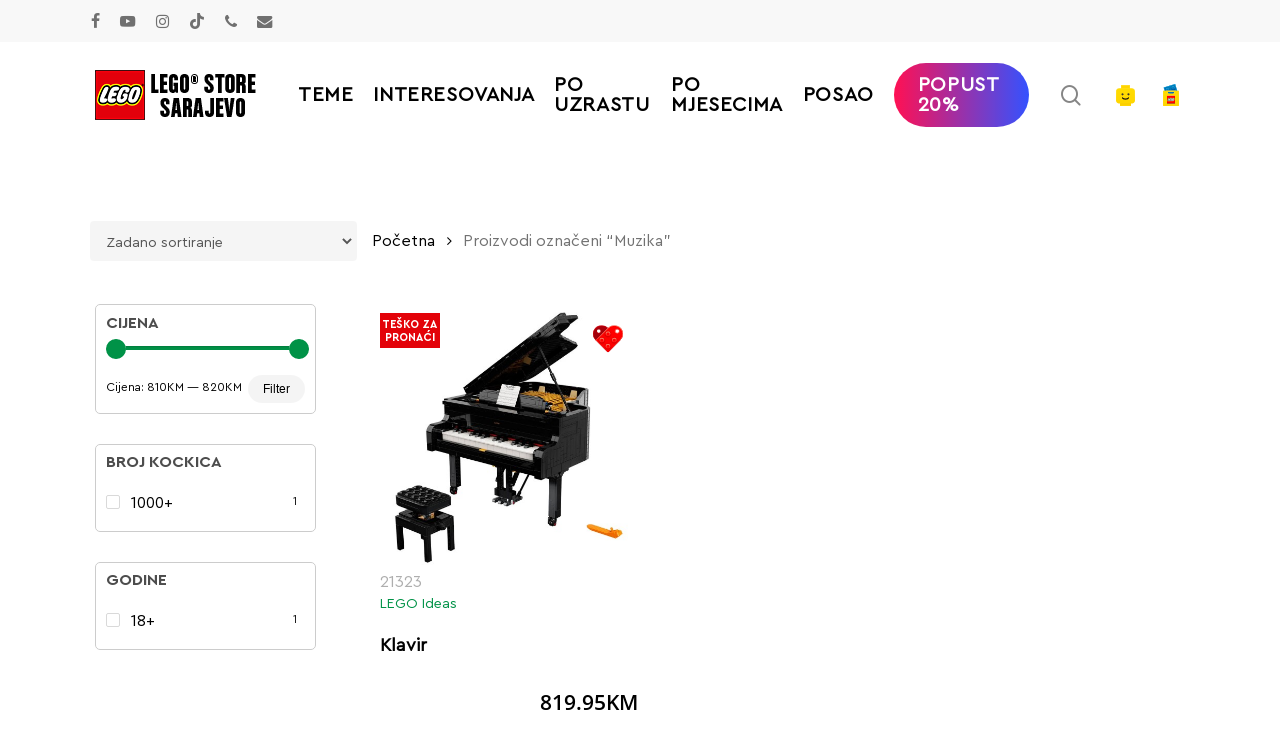

--- FILE ---
content_type: text/html; charset=UTF-8
request_url: https://svijetkockica.ba/product-tag/muzika/
body_size: 62741
content:
<!DOCTYPE html>

<html lang="bs-BA" class="no-js">
<head>
	
	<meta charset="UTF-8">

	<meta name="viewport" content="width=device-width, initial-scale=1, maximum-scale=1, user-scalable=0" /><meta name='robots' content='index, follow, max-image-preview:large, max-snippet:-1, max-video-preview:-1' />

	<!-- This site is optimized with the Yoast SEO plugin v26.7 - https://yoast.com/wordpress/plugins/seo/ -->
	<title>Muzika - LEGO Store Sarajevo</title>
	<meta name="description" content="Muzika nas sve spaja! Uživajte" />
	<link rel="canonical" href="https://svijetkockica.ba/product-tag/muzika/" />
	<meta property="og:locale" content="bs_BA" />
	<meta property="og:type" content="article" />
	<meta property="og:title" content="Muzika - LEGO Store Sarajevo" />
	<meta property="og:description" content="Muzika nas sve spaja! Uživajte" />
	<meta property="og:url" content="https://svijetkockica.ba/product-tag/muzika/" />
	<meta property="og:site_name" content="LEGO Store Sarajevo" />
	<meta name="twitter:card" content="summary_large_image" />
	<script type="application/ld+json" class="yoast-schema-graph">{"@context":"https://schema.org","@graph":[{"@type":"CollectionPage","@id":"https://svijetkockica.ba/product-tag/muzika/","url":"https://svijetkockica.ba/product-tag/muzika/","name":"Muzika - LEGO Store Sarajevo","isPartOf":{"@id":"https://svijetkockica.ba/#website"},"primaryImageOfPage":{"@id":"https://svijetkockica.ba/product-tag/muzika/#primaryimage"},"image":{"@id":"https://svijetkockica.ba/product-tag/muzika/#primaryimage"},"thumbnailUrl":"https://svijetkockica.ba/wp-content/uploads/2020/08/21323_alt1.jpg","description":"Muzika nas sve spaja! Uživajte","breadcrumb":{"@id":"https://svijetkockica.ba/product-tag/muzika/#breadcrumb"},"inLanguage":"bs-BA"},{"@type":"ImageObject","inLanguage":"bs-BA","@id":"https://svijetkockica.ba/product-tag/muzika/#primaryimage","url":"https://svijetkockica.ba/wp-content/uploads/2020/08/21323_alt1.jpg","contentUrl":"https://svijetkockica.ba/wp-content/uploads/2020/08/21323_alt1.jpg","width":1500,"height":1500,"caption":"21323 Klavir"},{"@type":"BreadcrumbList","@id":"https://svijetkockica.ba/product-tag/muzika/#breadcrumb","itemListElement":[{"@type":"ListItem","position":1,"name":"Home","item":"https://svijetkockica.ba/"},{"@type":"ListItem","position":2,"name":"Muzika"}]},{"@type":"WebSite","@id":"https://svijetkockica.ba/#website","url":"https://svijetkockica.ba/","name":"LEGO Store Sarajevo","description":"LEGO Store Sarajevo - LEGO® Online Store","potentialAction":[{"@type":"SearchAction","target":{"@type":"EntryPoint","urlTemplate":"https://svijetkockica.ba/?s={search_term_string}"},"query-input":{"@type":"PropertyValueSpecification","valueRequired":true,"valueName":"search_term_string"}}],"inLanguage":"bs-BA"}]}</script>
	<!-- / Yoast SEO plugin. -->


<link rel='dns-prefetch' href='//js-eu1.hs-scripts.com' />
<link rel="preload" href="https://svijetkockica.ba/wp-content/themes/salient/css/fonts/icomoon.woff?v=1.7" as="font" type="font/woff" crossorigin="anonymous"><style id='wp-img-auto-sizes-contain-inline-css' type='text/css'>
img:is([sizes=auto i],[sizes^="auto," i]){contain-intrinsic-size:3000px 1500px}
/*# sourceURL=wp-img-auto-sizes-contain-inline-css */
</style>
<link rel='stylesheet' id='berocket_products_label_style-css' href='https://svijetkockica.ba/wp-content/plugins/advanced-product-labels-for-woocommerce/css/frontend.css?ver=3.3.3.1' type='text/css' media='all' />
<style id='berocket_products_label_style-inline-css' type='text/css'>

        .berocket_better_labels:before,
        .berocket_better_labels:after {
            clear: both;
            content: " ";
            display: block;
        }
        .berocket_better_labels.berocket_better_labels_image {
            position: absolute!important;
            top: 0px!important;
            bottom: 0px!important;
            left: 0px!important;
            right: 0px!important;
            pointer-events: none;
        }
        .berocket_better_labels.berocket_better_labels_image * {
            pointer-events: none;
        }
        .berocket_better_labels.berocket_better_labels_image img,
        .berocket_better_labels.berocket_better_labels_image .fa,
        .berocket_better_labels.berocket_better_labels_image .berocket_color_label,
        .berocket_better_labels.berocket_better_labels_image .berocket_image_background,
        .berocket_better_labels .berocket_better_labels_line .br_alabel,
        .berocket_better_labels .berocket_better_labels_line .br_alabel span {
            pointer-events: all;
        }
        .berocket_better_labels .berocket_color_label,
        .br_alabel .berocket_color_label {
            width: 100%;
            height: 100%;
            display: block;
        }
        .berocket_better_labels .berocket_better_labels_position_left {
            text-align:left;
            float: left;
            clear: left;
        }
        .berocket_better_labels .berocket_better_labels_position_center {
            text-align:center;
        }
        .berocket_better_labels .berocket_better_labels_position_right {
            text-align:right;
            float: right;
            clear: right;
        }
        .berocket_better_labels.berocket_better_labels_label {
            clear: both
        }
        .berocket_better_labels .berocket_better_labels_line {
            line-height: 1px;
        }
        .berocket_better_labels.berocket_better_labels_label .berocket_better_labels_line {
            clear: none;
        }
        .berocket_better_labels .berocket_better_labels_position_left .berocket_better_labels_line {
            clear: left;
        }
        .berocket_better_labels .berocket_better_labels_position_right .berocket_better_labels_line {
            clear: right;
        }
        .berocket_better_labels .berocket_better_labels_line .br_alabel {
            display: inline-block;
            position: relative;
            top: 0!important;
            left: 0!important;
            right: 0!important;
            line-height: 1px;
        }.berocket_better_labels .berocket_better_labels_position {
                display: flex;
                flex-direction: column;
            }
            .berocket_better_labels .berocket_better_labels_position.berocket_better_labels_position_left {
                align-items: start;
            }
            .berocket_better_labels .berocket_better_labels_position.berocket_better_labels_position_right {
                align-items: end;
            }
            .rtl .berocket_better_labels .berocket_better_labels_position.berocket_better_labels_position_left {
                align-items: end;
            }
            .rtl .berocket_better_labels .berocket_better_labels_position.berocket_better_labels_position_right {
                align-items: start;
            }
            .berocket_better_labels .berocket_better_labels_position.berocket_better_labels_position_center {
                align-items: center;
            }
            .berocket_better_labels .berocket_better_labels_position .berocket_better_labels_inline {
                display: flex;
                align-items: start;
            }
/*# sourceURL=berocket_products_label_style-inline-css */
</style>
<link rel='stylesheet' id='woocommerce-layout-css' href='https://svijetkockica.ba/wp-content/plugins/woocommerce/assets/css/woocommerce-layout.css?ver=10.4.3' type='text/css' media='all' />
<link rel='stylesheet' id='woocommerce-smallscreen-css' href='https://svijetkockica.ba/wp-content/plugins/woocommerce/assets/css/woocommerce-smallscreen.css?ver=10.4.3' type='text/css' media='only screen and (max-width: 768px)' />
<link rel='stylesheet' id='woocommerce-general-css' href='https://svijetkockica.ba/wp-content/plugins/woocommerce/assets/css/woocommerce.css?ver=10.4.3' type='text/css' media='all' />
<style id='woocommerce-inline-inline-css' type='text/css'>
.woocommerce form .form-row .required { visibility: visible; }
/*# sourceURL=woocommerce-inline-inline-css */
</style>
<link rel='stylesheet' id='wt-smart-coupon-for-woo-css' href='https://svijetkockica.ba/wp-content/plugins/wt-smart-coupons-for-woocommerce/public/css/wt-smart-coupon-public.css?ver=2.2.6' type='text/css' media='all' />
<link rel='stylesheet' id='aws-style-css' href='https://svijetkockica.ba/wp-content/plugins/advanced-woo-search/assets/css/common.min.css?ver=3.51' type='text/css' media='all' />
<link rel='stylesheet' id='jquery-bxslider-css-css' href='https://svijetkockica.ba/wp-content/plugins/banner-management-for-woocommerce/public/css/jquery.bxslider.css?ver=2.1' type='text/css' media='all' />
<link rel='stylesheet' id='banner-management-for-woocommerce-css' href='https://svijetkockica.ba/wp-content/plugins/banner-management-for-woocommerce/public/css/woocommerce-category-banner-management-public.css?ver=2.1' type='text/css' media='all' />
<link rel='stylesheet' id='fontawesome-css-css' href='https://svijetkockica.ba/wp-content/plugins/banner-management-for-woocommerce/public/css/all.min.css?ver=2.1' type='text/css' media='all' />
<link rel='stylesheet' id='it-gift-owl-carousel-style-css' href='https://svijetkockica.ba/wp-content/plugins/ithemeland-free-gifts-for-woocommerce/frontend/assets/css/owl-carousel/owl.carousel.min.css?ver=6.9' type='text/css' media='all' />
<link rel='stylesheet' id='it-gift-style-css' href='https://svijetkockica.ba/wp-content/plugins/ithemeland-free-gifts-for-woocommerce/frontend/assets/css/style/style.css?ver=1.0.2' type='text/css' media='all' />
<link rel='stylesheet' id='it-gift-popup-css' href='https://svijetkockica.ba/wp-content/plugins/ithemeland-free-gifts-for-woocommerce/frontend/assets/css/popup/popup.css?ver=1.0.2' type='text/css' media='all' />
<link rel='stylesheet' id='wlfmc-main-css' href='https://svijetkockica.ba/wp-content/plugins/smart-wishlist-for-more-convert/assets/frontend/css/style.min.css?ver=1.9.11' type='text/css' media='all' />
<style id='wlfmc-main-inline-css' type='text/css'>
.wlfmc-popup{background-color: #fff;}.wlfmc-popup .wlfmc-popup-content , .wlfmc-popup .wlfmc-popup-content label{color: #333;}.wlfmc-popup .wlfmc-popup-title{color: #333;}.wlfmc-popup{border-color: #c2c2c2;}.wlfmc-popup .wlfmc-popup-header-bordered i:not(.wlfmc-icon-close){color: #333;}.wlfmc-popup .wlfmc-popup-header-bordered i:not(.wlfmc-icon-close){background-color: #f2f2f2;}.wlfmc-popup{border-radius: 8px;}.wlfmc-single-btn:not(.is-elementor)  .wlfmc-add-button > a.have-sep span:before{border-left-color: transparent;}.wlfmc-single-btn:not(.is-elementor)  .wlfmc-add-button > a i svg,.wlfmc-single-btn:not(.is-elementor)  .wlfmc-add-button > a i.wlfmc-svg{width: 30px;min-width:30px;}.wlfmc-single-btn:not(.is-elementor)  .wlfmc-add-button > a i{color: rgb(221,51,51);}.wlfmc-single-btn:not(.is-elementor)  .wlfmc-add-button > a:hover i{color: rgb(81,81,81);}.wlfmc-single-btn:not(.is-elementor) .wlfmc-add-button > a{background-color: transparent;}.wlfmc-single-btn:not(.is-elementor) .wlfmc-add-button > a:hover{background-color: transparent;}.wlfmc-single-btn:not(.is-elementor) .wlfmc-add-button > a{border-radius: 0px;}.wlfmc-single-btn:not(.is-elementor) .wlfmc-add-button > a{border-width: 1px;}.wlfmc-single-btn:not(.is-elementor) .wlfmc-add-button > a{border-color: transparent;}.wlfmc-single-btn:not(.is-elementor) .wlfmc-add-button > a:hover{border-color: transparent;}.wlfmc-single-btn:not(.is-elementor){margin: 0px !important;}.wlfmc-single-btn:not(.is-elementor) .wlfmc-add-button > a{width: 45px !important;}.wlfmc-single-btn:not(.is-elementor)  .wlfmc-add-button > a{height: 45px;}.wlfmc-loop-btn:not(.is-elementor)  .wlfmc-add-button > a.have-sep span:before{border-left-color: transparent;}.wlfmc-loop-btn:not(.is-elementor)  .wlfmc-add-button > a i svg,.wlfmc-loop-btn:not(.is-elementor)  .wlfmc-add-button > a i.wlfmc-svg {width: 30px;min-width:30px;}.wlfmc-loop-btn:not(.is-elementor)  .wlfmc-add-button > a i{color: rgb(230,126,34);}.wlfmc-loop-btn:not(.is-elementor)  .wlfmc-add-button > a:hover i{color: rgb(81,81,81);}.wlfmc-loop-btn:not(.is-elementor) .wlfmc-add-button > a{height: 45px;}.wlfmc-loop-btn:not(.is-elementor)  .wlfmc-add-button > a{border-radius: 5px;}.wlfmc-loop-btn:not(.is-elementor) .wlfmc-add-button > a{border-width: 1px;}.wlfmc-loop-btn:not(.is-elementor) .wlfmc-add-button > a{background-color: transparent;}.wlfmc-loop-btn:not(.is-elementor) .wlfmc-add-button > a:hover{background-color: transparent;}.wlfmc-loop-btn:not(.is-elementor) .wlfmc-add-button > a{border-color: transparent;}.wlfmc-loop-btn:not(.is-elementor) .wlfmc-add-button > a:hover{border-color: transparent;}.wlfmc-loop-btn:not(.is-elementor) .wlfmc-add-button > a{width: 45px;}.wlfmc-loop-btn:not(.is-elementor){margin: 0px !important;}.wlfmc-guest-notice-wrapper{background-color: #f6f6f6;}.wlfmc-guest-notice-wrapper .wlfmc-notice-buttons a.wlfmc_btn_0{background-color: #555555 !important; ;color: #ffffff  !important;border-radius: 2px;}.wlfmc-guest-notice-wrapper .wlfmc-notice-buttons a.wlfmc_btn_0:hover{background-color: #555555  !important; ;color: #ffffff  !important;}.wlfmc-guest-notice-wrapper .wlfmc-notice-buttons a.wlfmc_btn_1{background-color: rgba(0,0,0,0) !important; ;color: #7e7e7e  !important;border-radius: 2px;}.wlfmc-guest-notice-wrapper .wlfmc-notice-buttons a.wlfmc_btn_1:hover{background-color: rgba(0,0,0,0)  !important; ;color: #7e7e7e  !important;}.wlfmc-default-table-header:not(.is-elementor) .wlfmc-select-list-wrapper input.wlfmc-dropdown-input, .wlfmc-default-table-header:not(.is-elementor) .button,.wlfmc-default-table:not(.is-elementor) .wlfmc-wishlist-footer .apply-btn,.wlfmc-default-table:not(.is-elementor).add-to-card-same-button tr td.last-column .button:not(.minus):not(.plus),.wlfmc-default-table:not(.is-elementor)  .wlfmc-wishlist-footer .button,.wlfmc-default-table:not(.is-elementor) .wlfmc-wishlist-footer button[type="submit"],.wlfmc-default-table:not(.is-elementor) .wlfmc-wishlist-footer input[type="submit"],.wlfmc-default-table:not(.is-elementor) .wlfmc-wishlist-footer select, .wlfmc-default-table:not(.is-elementor).qty-same-button input.qty,.wlfmc-default-table:not(.is-elementor).qty-same-button .quantity .button{border-radius: 5px !important;}.wlfmc-default-table-header:not(.is-elementor) .wlfmc-select-list-wrapper input.wlfmc-dropdown-input,.wlfmc-default-table-header:not(.is-elementor) .button,.wlfmc-default-table:not(.is-elementor) .wlfmc-wishlist-footer .apply-btn,.wlfmc-default-table:not(.is-elementor).add-to-card-same-button tr td.last-column .button:not(.minus):not(.plus),.wlfmc-default-table:not(.is-elementor)  .wlfmc-wishlist-footer .button,.wlfmc-default-table:not(.is-elementor) .wlfmc-wishlist-footer button[type="submit"],.wlfmc-default-table:not(.is-elementor) .wlfmc-wishlist-footer input[type="submit"],.wlfmc-default-table:not(.is-elementor) .wlfmc-wishlist-footer select, .wlfmc-default-table:not(.is-elementor).qty-same-button input.qty,.wlfmc-default-table:not(.is-elementor).qty-same-button .quantity .button{border-width: 1px !important;border-style:solid;}.wlfmc-default-table-header:not(.is-elementor) .button,.wlfmc-default-table:not(.is-elementor) .wlfmc-wishlist-footer .apply-btn,.wlfmc-default-table:not(.is-elementor).add-to-card-same-button tr td.last-column .button:not(.minus):not(.plus),.wlfmc-default-table:not(.is-elementor) .wlfmc-wishlist-footer .button,.wlfmc-default-table:not(.is-elementor) .wlfmc-wishlist-footer button[type="submit"],.wlfmc-default-table:not(.is-elementor) .wlfmc-wishlist-footer input[type="submit"],.wlfmc-default-table:not(.is-elementor) .wlfmc-wishlist-footer select, .wlfmc-default-table:not(.is-elementor).qty-same-button input.qty,.wlfmc-default-table:not(.is-elementor).qty-same-button .quantity .button{background-color: #ebebeb !important;}.wlfmc-default-table-header:not(.is-elementor) .button:hover,.wlfmc-default-table:not(.is-elementor) .wlfmc-wishlist-footer .apply-btn:hover,.wlfmc-default-table:not(.is-elementor).add-to-card-same-button tr td.last-column .button:not(.minus):not(.plus):hover,.wlfmc-default-table:not(.is-elementor) .wlfmc-wishlist-footer .button:hover,.wlfmc-default-table:not(.is-elementor) .wlfmc-wishlist-footer button[type="submit"]:hover,.wlfmc-default-table:not(.is-elementor) .wlfmc-wishlist-footer input[type="submit"]:hover{background-color: #e67e22 !important;}.wlfmc-default-table-header:not(.is-elementor) .wlfmc-select-list-wrapper input.wlfmc-dropdown-input,.wlfmc-default-table-header:not(.is-elementor) .button,.wlfmc-default-table:not(.is-elementor) .wlfmc-wishlist-footer .apply-btn,.wlfmc-default-table:not(.is-elementor).add-to-card-same-button tr td.last-column .button:not(.minus):not(.plus),.wlfmc-default-table:not(.is-elementor) .wlfmc-wishlist-footer .button,.wlfmc-default-table:not(.is-elementor) .wlfmc-wishlist-footer button[type="submit"],.wlfmc-default-table:not(.is-elementor) .wlfmc-wishlist-footer input[type="submit"],.wlfmc-default-table:not(.is-elementor) .wlfmc-wishlist-footer select, .wlfmc-default-table:not(.is-elementor).qty-same-button input.qty ,.wlfmc-default-table:not(.is-elementor).qty-same-button .quantity .button{border-color: #ebebeb !important;}.wlfmc-default-table-header:not(.is-elementor) .button:hover,.wlfmc-default-table:not(.is-elementor) .wlfmc-wishlist-footer .apply-btn:hover,.wlfmc-default-table:not(.is-elementor).add-to-card-same-button tr td.last-column .button:not(.minus):not(.plus):hover,.wlfmc-default-table:not(.is-elementor) .wlfmc-wishlist-footer .button:hover,.wlfmc-default-table:not(.is-elementor) .wlfmc-wishlist-footer button[type="submit"]:hover,.wlfmc-default-table:not(.is-elementor) .wlfmc-wishlist-footer input[type="submit"]:hover{border-color: #e67e22 !important;}.wlfmc-default-table-header:not(.is-elementor) .button,.wlfmc-default-table:not(.is-elementor) .wlfmc-wishlist-footer .apply-btn,.wlfmc-default-table:not(.is-elementor).add-to-card-same-button tr td.last-column .button:not(.minus):not(.plus),.wlfmc-default-table:not(.is-elementor) .wlfmc-wishlist-footer .button,.wlfmc-default-table:not(.is-elementor) .wlfmc-wishlist-footer button[type="submit"],.wlfmc-default-table:not(.is-elementor) .wlfmc-wishlist-footer input[type="submit"],.wlfmc-default-table:not(.is-elementor) .wlfmc-wishlist-footer select, .wlfmc-default-table:not(.is-elementor).qty-same-button input.qty,.wlfmc-default-table:not(.is-elementor).qty-same-button .quantity .button{color: #515151 !important;}.wlfmc-default-table-header:not(.is-elementor) .button:hover,.wlfmc-default-table:not(.is-elementor) .wlfmc-wishlist-footer .apply-btn:hover,.wlfmc-default-table:not(.is-elementor).add-to-card-same-button tr td.last-column .button:not(.minus):not(.plus):hover,.wlfmc-default-table:not(.is-elementor) .wlfmc-wishlist-footer .button:hover,.wlfmc-default-table:not(.is-elementor) .wlfmc-wishlist-footer button[type="submit"]:hover,.wlfmc-default-table:not(.is-elementor) .wlfmc-wishlist-footer input[type="submit"]:hover{color: #fff !important;}.wlfmc-default-table-header:not(.is-elementor) .wlfmc-select-list-wrapper input.wlfmc-dropdown-input,.wlfmc-default-table-header:not(.is-elementor) .button,.wlfmc-default-table:not(.is-elementor) .wlfmc-wishlist-footer .apply-btn,.wlfmc-default-table:not(.is-elementor).add-to-card-same-button tr td.last-column .button:not(.minus):not(.plus),.wlfmc-default-table:not(.is-elementor) .wlfmc-wishlist-footer .button,.wlfmc-default-table:not(.is-elementor) .wlfmc-wishlist-footer button[type="submit"],.wlfmc-default-table:not(.is-elementor) .wlfmc-wishlist-footer input[type="submit"],.wlfmc-default-table:not(.is-elementor) .wlfmc-wishlist-footer select, .wlfmc-default-table:not(.is-elementor).qty-same-button input.qty,.wlfmc-default-table:not(.is-elementor).qty-same-button .quantity .button{font-size: 14px !important;}.wlfmc-default-table-header:not(.is-elementor) .wlfmc-select-list-wrapper input.wlfmc-dropdown-input,.wlfmc-default-table-header:not(.is-elementor) .button,.wlfmc-default-table:not(.is-elementor) .wlfmc-wishlist-footer .apply-btn,.wlfmc-default-table:not(.is-elementor).add-to-card-same-button tr td.last-column .button:not(.minus):not(.plus),.wlfmc-default-table:not(.is-elementor) .wlfmc-wishlist-footer .button,.wlfmc-default-table:not(.is-elementor) .wlfmc-wishlist-footer button[type="submit"],.wlfmc-default-table:not(.is-elementor) .wlfmc-wishlist-footer input[type="submit"],.wlfmc-default-table:not(.is-elementor) .wlfmc-wishlist-footer select, .wlfmc-default-table:not(.is-elementor).qty-same-button input.qty,.wlfmc-default-table:not(.is-elementor).qty-same-button .quantity .button{height: 36px !important;max-height: 36px  !important;min-height: 36px !important;padding-top:0;padding-bottom:0; display: flex;justify-content: center;align-items: center;margin:0;}.wlfmc-default-table:not(.is-elementor) .product-thumbnail img{background-color: #f5f5f5;}.wlfmc-default-table:not(.is-elementor) .total-prices,.wlfmc-default-table:not(.is-elementor) .total-prices > div ,.wlfmc-default-table:not(.is-elementor) .wlfmc-wishlist-footer .wlfmc-total-td,.wlfmc-default-table:not(.is-elementor) .wlfmc-wishlist-footer tr.actions,.wlfmc-default-table-header:not(.is-elementor),.wlfmc-default-table:not(.is-elementor) .wishlist-items-wrapper:not(.wishlist-empty) tr{border-color: #ebebeb !important;}.wlfmc-default-table:not(.is-elementor) .wlfmc-wishlist-footer .wlfmc-total-td,.wlfmc-default-table:not(.is-elementor) .wlfmc-wishlist-footer tr.actions,.wlfmc-default-table-header:not(.is-elementor),.wlfmc-default-table:not(.is-elementor) .wishlist-items-wrapper:not(.wishlist-empty) tr, .wlfmc-default-table:not(.is-elementor) .wishlist-items-wrapper:not(.wishlist-empty) .wlfmc-absolute-meta-data{border-radius: 6px !important ;}.wlfmc-default-table:not(.is-elementor) .wlfmc-wishlist-footer .wlfmc-total-td,.wlfmc-default-table:not(.is-elementor) .wlfmc-wishlist-footer tr.actions,.wlfmc-default-table-header:not(.is-elementor),.wlfmc-default-table:not(.is-elementor) .wishlist-items-wrapper:not(.wishlist-empty) tr{background-color: #fff !important;}.wlfmc-default-table:not(.is-elementor) .wishlist-items-wrapper:not(.wishlist-empty) tr:hover{background-color: #fff !important;}.wlfmc-default-table:not(.is-elementor) td.with-border-top{border-top-color: transparent !important;}.wlfmc-share ul.share-items .share-item a.facebook i{color: rgb(30,115,190);}.wlfmc-share ul.share-items .share-item a.twitter i{color: #000;}.wlfmc-share ul.share-items .share-item a.messenger i{color: #0077FF;}.wlfmc-share ul.share-items .share-item a.whatsapp i{color: #4FCE5D;}.wlfmc-share ul.share-items .share-item a.telegram i{color: #2AABEE;}.wlfmc-share ul.share-items .share-item a.email i{color: #C71610;}.wlfmc-share ul.share-items .share-item a.download-pdf i{color: #FF2366;}.wlfmc-share ul.share-items .share-item a.copy-link-trigger i{color: #9162ff;}.wlfmc-share ul.share-items i{border-radius: 50% !important;}.wlfmc-share ul.share-items a:hover i{border-color: rgba(59,89,152,.1) !important;}.wlfmc-share ul.share-items i{border-color: rgba(59,89,152,.1) !important;}.wlfmc-share .wlfmc-copy-container .copy-link-trigger{color: #333 !important;}.wlfmc-share .wlfmc-copy-container .copy-link-trigger:hover{color: #333 !important;}.wlfmc-share .wlfmc-copy-container .copy-link-trigger{background-color: #ebebeb !important;}.wlfmc-share .wlfmc-copy-container .copy-link-trigger:hover{background-color: #ebebeb !important;}.wlfmc-share .wlfmc-copy-container .copy-link-trigger{border-color: #ebebeb !important;}.wlfmc-share .wlfmc-copy-container .copy-link-trigger:hover{border-color: transparent !important;}.wlfmc-share .wlfmc-copy-container{color: #333 !important;}.wlfmc-share .wlfmc-copy-container{border-color: rgba(59,89,152,.1) !important;}.wlfmc-share .wlfmc-copy-container{background-color: #fff !important;}.wlfmc-products-counter-wrapper:not(.is-elementor) .wlfmc-view-wishlist-link{background-color: #ebebeb !important; ;color: #515151 !important;border-color: rgb(0,0,0,0) !important;}.wlfmc-products-counter-wrapper:not(.is-elementor) .wlfmc-view-wishlist-link:hover{background-color: #e67e22 !important; ;color: #fff !important;border-color: rgb(0,0,0,0) !important;}.wlfmc-elementor.wlfmc-wishlist-counter{z-index: 997 !important;}.wlfmc-products-counter-wrapper:not(.is-elementor) .wlfmc-counter-icon i{color: #333;}.wlfmc-products-counter-wrapper:not(.is-elementor) .wlfmc-counter-icon i{font-size: inherit;}.wlfmc-products-counter-wrapper:not(.is-elementor) .wlfmc-counter-number.position-top-left,.wlfmc-products-counter-wrapper:not(.is-elementor) .wlfmc-counter-number.position-top-right{background-color: #e74c3c;}.wlfmc-products-counter-wrapper:not(.is-elementor) .wlfmc-counter-icon i.wlfmc-svg{width: 24px;}.wlfmc-products-counter-wrapper:not(.is-elementor) .wlfmc-counter-items{background-color: #fff;}.wlfmc-products-counter-wrapper:not(.is-elementor) .wlfmc-counter-items{border-color: #f5f5f5;}.wlfmc-products-counter-wrapper:not(.is-elementor) .wlfmc-counter-items{border-radius: 5px !important;}.wlfmc-products-counter-wrapper:not(.is-elementor) .wlfmc-view-wishlist-link{height: 38px !important;}.wlfmc-products-counter-wrapper:not(.is-elementor) .wlfmc-view-wishlist-link{font-size: 15px !important;}.wlfmc-products-counter-wrapper:not(.is-elementor) .wlfmc-view-wishlist-link{border-width: 1px !important;}.wlfmc-products-counter-wrapper:not(.is-elementor) .wlfmc-view-wishlist-link{border-radius: 5px !important;}.wlfmc-default-table:not(.is-elementor) input.qty{padding-left:0 !important;padding-right: 0 !important;}.wlfmc-default-table-header:not(.is-elementor) .button:not(.wlfmc-new-list) { width: 36px}.single-product div.product form.cart .wlfmc-add-to-wishlist.wlfmc_position_before_add_to_cart_button {float: left;}.rtl.single-product div.product form.cart .wlfmc-add-to-wishlist.wlfmc_position_before_add_to_cart_button {float: right;}
/*# sourceURL=wlfmc-main-inline-css */
</style>
<link rel='stylesheet' id='salient-grid-system-css' href='https://svijetkockica.ba/wp-content/themes/salient/css/build/grid-system.css?ver=18.0.2' type='text/css' media='all' />
<link rel='stylesheet' id='main-styles-css' href='https://svijetkockica.ba/wp-content/themes/salient/css/build/style.css?ver=18.0.2' type='text/css' media='all' />
<style id='main-styles-inline-css' type='text/css'>

		@font-face{
		     font-family:'Open Sans';
		     src:url('https://svijetkockica.ba/wp-content/themes/salient/css/fonts/OpenSans-Light.woff') format('woff');
		     font-weight:300;
		     font-style:normal; font-display: swap;
		}
		 @font-face{
		     font-family:'Open Sans';
		     src:url('https://svijetkockica.ba/wp-content/themes/salient/css/fonts/OpenSans-Regular.woff') format('woff');
		     font-weight:400;
		     font-style:normal; font-display: swap;
		}
		 @font-face{
		     font-family:'Open Sans';
		     src:url('https://svijetkockica.ba/wp-content/themes/salient/css/fonts/OpenSans-SemiBold.woff') format('woff');
		     font-weight:600;
		     font-style:normal; font-display: swap;
		}
		 @font-face{
		     font-family:'Open Sans';
		     src:url('https://svijetkockica.ba/wp-content/themes/salient/css/fonts/OpenSans-Bold.woff') format('woff');
		     font-weight:700;
		     font-style:normal; font-display: swap;
		}
html:not(.page-trans-loaded) { background-color: #ededed; }
/*# sourceURL=main-styles-inline-css */
</style>
<link rel='stylesheet' id='nectar-header-megamenu-css' href='https://svijetkockica.ba/wp-content/themes/salient/css/build/header/header-megamenu.css?ver=18.0.2' type='text/css' media='all' />
<link rel='stylesheet' id='nectar-header-secondary-nav-css' href='https://svijetkockica.ba/wp-content/themes/salient/css/build/header/header-secondary-nav.css?ver=18.0.2' type='text/css' media='all' />
<link rel='stylesheet' id='nectar-cf7-css' href='https://svijetkockica.ba/wp-content/themes/salient/css/build/third-party/cf7.css?ver=18.0.2' type='text/css' media='all' />
<link rel='stylesheet' id='nectar-brands-css' href='https://svijetkockica.ba/wp-content/themes/salient/css/nectar-brands.css?ver=18.0.2' type='text/css' media='all' />
<link rel='stylesheet' id='nectar-blog-auto-masonry-meta-overlaid-spaced-css' href='https://svijetkockica.ba/wp-content/themes/salient/css/build/blog/auto-masonry-meta-overlaid-spaced.css?ver=18.0.2' type='text/css' media='all' />
<link rel='stylesheet' id='responsive-css' href='https://svijetkockica.ba/wp-content/themes/salient/css/build/responsive.css?ver=18.0.2' type='text/css' media='all' />
<link rel='stylesheet' id='nectar-product-style-classic-css' href='https://svijetkockica.ba/wp-content/themes/salient/css/build/third-party/woocommerce/product-style-classic.css?ver=18.0.2' type='text/css' media='all' />
<link rel='stylesheet' id='woocommerce-css' href='https://svijetkockica.ba/wp-content/themes/salient/css/build/woocommerce.css?ver=18.0.2' type='text/css' media='all' />
<link rel='stylesheet' id='skin-material-css' href='https://svijetkockica.ba/wp-content/themes/salient/css/build/skin-material.css?ver=18.0.2' type='text/css' media='all' />
<link rel='stylesheet' id='salient-wp-menu-dynamic-css' href='https://svijetkockica.ba/wp-content/uploads/salient/menu-dynamic.css?ver=33884' type='text/css' media='all' />
<link rel='stylesheet' id='dynamic-css-css' href='https://svijetkockica.ba/wp-content/uploads/salient/salient-dynamic-styles.css?ver=58772' type='text/css' media='all' />
<style id='dynamic-css-inline-css' type='text/css'>
@media only screen and (min-width:1000px){body #ajax-content-wrap.no-scroll{min-height:calc(100vh - 148px);height:calc(100vh - 148px)!important;}}@media only screen and (min-width:1000px){#page-header-wrap.fullscreen-header,#page-header-wrap.fullscreen-header #page-header-bg,html:not(.nectar-box-roll-loaded) .nectar-box-roll > #page-header-bg.fullscreen-header,.nectar_fullscreen_zoom_recent_projects,#nectar_fullscreen_rows:not(.afterLoaded) > div{height:calc(100vh - 147px);}.wpb_row.vc_row-o-full-height.top-level,.wpb_row.vc_row-o-full-height.top-level > .col.span_12{min-height:calc(100vh - 147px);}html:not(.nectar-box-roll-loaded) .nectar-box-roll > #page-header-bg.fullscreen-header{top:148px;}.nectar-slider-wrap[data-fullscreen="true"]:not(.loaded),.nectar-slider-wrap[data-fullscreen="true"]:not(.loaded) .swiper-container{height:calc(100vh - 146px)!important;}.admin-bar .nectar-slider-wrap[data-fullscreen="true"]:not(.loaded),.admin-bar .nectar-slider-wrap[data-fullscreen="true"]:not(.loaded) .swiper-container{height:calc(100vh - 146px - 32px)!important;}}.admin-bar[class*="page-template-template-no-header"] .wpb_row.vc_row-o-full-height.top-level,.admin-bar[class*="page-template-template-no-header"] .wpb_row.vc_row-o-full-height.top-level > .col.span_12{min-height:calc(100vh - 32px);}body[class*="page-template-template-no-header"] .wpb_row.vc_row-o-full-height.top-level,body[class*="page-template-template-no-header"] .wpb_row.vc_row-o-full-height.top-level > .col.span_12{min-height:100vh;}@media only screen and (max-width:999px){.using-mobile-browser #nectar_fullscreen_rows:not(.afterLoaded):not([data-mobile-disable="on"]) > div{height:calc(100vh - 111px);}.using-mobile-browser .wpb_row.vc_row-o-full-height.top-level,.using-mobile-browser .wpb_row.vc_row-o-full-height.top-level > .col.span_12,[data-permanent-transparent="1"].using-mobile-browser .wpb_row.vc_row-o-full-height.top-level,[data-permanent-transparent="1"].using-mobile-browser .wpb_row.vc_row-o-full-height.top-level > .col.span_12{min-height:calc(100vh - 111px);}html:not(.nectar-box-roll-loaded) .nectar-box-roll > #page-header-bg.fullscreen-header,.nectar_fullscreen_zoom_recent_projects,.nectar-slider-wrap[data-fullscreen="true"]:not(.loaded),.nectar-slider-wrap[data-fullscreen="true"]:not(.loaded) .swiper-container,#nectar_fullscreen_rows:not(.afterLoaded):not([data-mobile-disable="on"]) > div{height:calc(100vh - 58px);}.wpb_row.vc_row-o-full-height.top-level,.wpb_row.vc_row-o-full-height.top-level > .col.span_12{min-height:calc(100vh - 58px);}body[data-transparent-header="false"] #ajax-content-wrap.no-scroll{min-height:calc(100vh - 58px);height:calc(100vh - 58px);}}.post-type-archive-product.woocommerce .container-wrap,.tax-product_cat.woocommerce .container-wrap{background-color:#ffffff;}.woocommerce.single-product #single-meta{position:relative!important;top:0!important;margin:0;left:8px;height:auto;}.woocommerce.single-product #single-meta:after{display:block;content:" ";clear:both;height:1px;}.woocommerce ul.products li.product.material,.woocommerce-page ul.products li.product.material{background-color:#ffffff;}.woocommerce ul.products li.product.minimal .product-wrap,.woocommerce ul.products li.product.minimal .background-color-expand,.woocommerce-page ul.products li.product.minimal .product-wrap,.woocommerce-page ul.products li.product.minimal .background-color-expand{background-color:#ffffff;}.screen-reader-text,.nectar-skip-to-content:not(:focus){border:0;clip:rect(1px,1px,1px,1px);clip-path:inset(50%);height:1px;margin:-1px;overflow:hidden;padding:0;position:absolute!important;width:1px;word-wrap:normal!important;}.row .col img:not([srcset]){width:auto;}.row .col img.img-with-animation.nectar-lazy:not([srcset]){width:100%;}
/* ============================================= */
/* Global WooCommerce Styles */
/* ============================================= */
.woocommerce button.button,
.woocommerce-page button.button,
.woocommerce a.button,
.woocommerce-page a.button {
  text-transform: initial;
}

li.wc_payment_method.payment_method_pikpay {
    margin-top: 10px !important;
}

.woocommerce-info {
  border-radius: 5px !important;
}

.woocommerce .container .woocommerce-message a.button {
  border: 1px solid #fff;
  padding: 5px 10px;
  height: auto !important;
}

.woocommerce ul#shipping_method li label {
  display: inline;
  padding: 10px;
}

.woocommerce .woocommerce-breadcrumb {
  margin-bottom: 0 !important;
}

.woocommerce.widget_shopping_cart .total {
  border-top: 0px;
}

.woocommerce div.product .entry-summary .stock {
  display: block;
  font-size: 13px;
  background: #edffee;
  border: 1px solid #4caf50;
  border-radius: 5px;
  color: #4caf50;
  padding: 10px 15px;
  line-height: 1.4;
  font-weight: 400;
  margin-bottom: 15px;
  margin-top: 15px;
}

.woocommerce ul.products li.product .onsale,
.woocommerce-page ul.products li.product .onsale,
.woocommerce span.onsale,
.woocommerce-page span.onsale {
  background-color: #e3000b !important;
  right: auto;
  left: 15px;
  font-family: "Cera pro";
  padding: 10px 5px;
  font-size: 1em;
  min-width: 3.5em;
  min-height: 3.5em;
}

.woocommerce-product-details__short-description p{
    text-align: center;
}
/* ============================================= */
/* Cart Page Styles */
/* ============================================= */
.woocommerce .cart-collaterals .cart_totals,
.woocommerce-page .cart-collaterals .cart_totals {
  width: 100% !important;
}

.wgb-add-gift-btn.btn-add-gift-button {
  background-color: #009247;
  color: #fff;
  border-radius: 5px;
  border-color: #009247;
  float: right;
  margin-right: 20px;
  width: max-content;
}

td.wgb-product-item-td-thumb {
  padding: 10px 0 0 15px !important;
}

thead {
  display: none;
}

div#DataTables_Table_0_info,
div#DataTables_Table_0_paginate,
div#DataTables_Table_1_info,
div#DataTables_Table_1_paginate {
  display: none;
}

table.dataTable.display td {
  background: #fff;
  padding: 10px;
  text-align: center;
  vertical-align: middle;
  border-top: none !important;
  font-size: 12px;
}

table.dataTable.display tr:last-child {
  border-bottom: none;
  display: table-row;
  margin-top: 15px;
}

.dataTable a {
  color: #474747;
  text-decoration: none;
  font-size: 13px;
  font-weight: 400;
  text-transform: capitalize;
  padding: 10px;
}

/* ============================================= */
/* Product Page Styles */
/* ============================================= */
.single-product .product.sale .summary .price ins .woocommerce-Price-amount {
  color: #e3000b !important;
}

.single-product .product.sale .summary .price del {
  color: #363636 !important;
}

.single-product .wcct_countdown_timer.wcct_countdown_default {
  text-align: center;
}

.single-product .wcct_countdown_timer.wcct_countdown_default p {
  padding-bottom: 0px;
}

.single-product .summary .price {
  padding-bottom: 0.5em;
}

.single-product .quantity.hidden.buttons_added {
  display: none;
}

.single-product
  .quantity.hidden.buttons_added
  + .single_add_to_cart_button.button.alt {
  display: block;
  margin: 0 auto !important;
}

.woocommerce div.product form.cart .variations td,
.woocommerce div.product form.cart .variations th {
  display: inline-grid;
  line-height: 1em;
}

form.cart {
  text-align: center;
}

.woocommerce-product-details__short-description p {
  border: 1px solid #f47d20;
  border-radius: 5px;
  background: #f47d202b;
  padding: 15px !important;
  color: #f47d20;
  font-size: 13px;
  line-height: 20px;
  margin-bottom:20px;
}

/* ============================================= */
/* Add to Cart Button Styles */
/* ============================================= */
.woocommerce a.button.product_type_simple.add_to_cart_button.ajax_add_to_cart,
.woocommerce button.single_add_to_cart_button.button.alt {
  background-color: #f47d20 !important;
  border-radius: 5px !important;
  border: 1px solid #f47d20 !important;
  font-size: 15px;
  color: #fff;
  padding: ; /* This was an empty property in the original CSS, kept as is */
}

form.cart {
  display: flex;
  gap: 10px; /* Space between elements */
  width: 100%;
}

form.cart .quantity {
  flex: 1; /* Take available space */
  display: flex;
  align-items: center;
}

form.cart .quantity .input-text.qty {
  width: 100%; /* Full width of its container */
  text-align: center;
  margin: 0 5px; /* Space between buttons and input */
}

form.cart .quantity .minus,
form.cart .quantity .plus {
  width: 40px; /* Fixed width for buttons */
  height: 40px; /* Match height with add to cart button */
  cursor: pointer;
  background: #f5f5f5;
  border: 1px solid #ddd;
  font-size: 16px;
}

form.cart .quantity .minus:hover,
form.cart .quantity .plus:hover {
  background: #e0e0e0;
}

.single_add_to_cart_button {
  flex: 1; /* Take available space */
  height: 40px; /* Match height with quantity controls */
  padding: 0 15px;
  background-color: #f47d20 !important;
  color: #fff !important;
  border: 1px solid #f47d20 !important;
  font-size: 15px;
  cursor: pointer;
}

.single_add_to_cart_button:hover {
  background-color: #fff !important;
  color: #f47d20 !important;
}

.woocommerce
  a.button.product_type_simple.add_to_cart_button.ajax_add_to_cart:hover,
.woocommerce-page
  div[data-project-style="classic"]
  button[type="submit"].single_add_to_cart_button:hover {
  color: #f47d20 !important;
  background-color: #fff !important;
}

.product-add-to-cart .button.product_type_simple.add_to_cart_button.disabled {
  background-color: #fff !important;
  color: #e3000b;
  border: 2px solid #e3000b;
  opacity: 1;
  font-size: 16px;
}

.woocommerce button[type="submit"][name="calc_shipping"]:hover,
.woocommerce input[type="submit"][name="apply_coupon"]:hover,
.woocommerce input[type="submit"][name="update_cart"]:hover,
.woocommerce-page:not([data-form-submit="see-through"])
  div[data-project-style="classic"]
  button[type="submit"].single_add_to_cart_button:hover {
  background-color: #009247 !important;
}

/* ============================================= */
/* Wishlist Styles */
/* ============================================= */
.tinv-wraper.woocommerce.tinv-wishlist.tinvwl-shortcode-add-to-cart {
  padding-top: 20px;
}

.wishlist_item .product-remove button {
  background-color: #fff !important;
}

.woocommerce.tinv-wishlist #respond input#submit.alt,
.woocommerce.tinv-wishlist a.button.alt,
.woocommerce.tinv-wishlist button.button.alt,
.woocommerce.tinv-wishlist input.button.alt {
  background-color: #f47d20 !important;
  border: 1px solid #f47d20;
}

.tinv-wishlist .tinv-modal .tinv-close-modal,
.tinv-wishlist .tinv-modal button.button,
.woocommerce.tinv-wishlist #respond input#submit,
.woocommerce.tinv-wishlist a.button,
.woocommerce.tinv-wishlist button.button,
.woocommerce.tinv-wishlist input.button {
  background-color: #009247 !important;
  border: 1px solid #009247;
}

.woocommerce.tinv-wishlist #respond input#submit.alt:hover,
.woocommerce.tinv-wishlist a.button.alt:hover,
.woocommerce.tinv-wishlist button.button.alt:hover,
.woocommerce.tinv-wishlist input.button.alt:hover {
  background-color: #fff !important;
  border: 1px solid #f47d20;
  color: #f47d20;
}

.tinv-wishlist .tinv-modal .tinv-close-modal:hover,
.tinv-wishlist .tinv-modal button.button:hover,
.woocommerce.tinv-wishlist #respond input#submit:hover,
.woocommerce.tinv-wishlist a.button:hover,
.woocommerce.tinv-wishlist button.button:hover,
.woocommerce.tinv-wishlist input.button:hover {
  background-color: #fff !important;
  border: 1px solid #009247;
  color: #009247;
}

.tinv-wishlist.woocommerce .woocommerce-message {
  background-color: #fff !important;
  color: #009247;
  border: 3px solid #009247;
  font-size: 18px;
}

.tinv-wishlist .tinv-modal button.button.tinvwl_button_close {
  background-color: #dd1a22 !important;
  color: #fff !important;
  border: 1px solid #dd1a22 !important;
}

.tinv-wishlist .tinv-modal button.button.tinvwl_button_close:hover {
  background-color: #fff !important;
  color: red !important;
  border: 1px solid #dd1a22 !important;
}

.tinv-wishlist .tinv-modal .button i.ftinvwl {
  display: none;
}

.tinv-wishlist .tinv-modal .button {
  font-family: "Cera pro";
  font-size: 16px;
}

.tinv-wishlist.woocommerce table.tinvwl-table-manage-list {
  border: 1px solid #eaeaea;
}

/* Wishlist plugin specific styles */
.wlfmc-single-btn:not(.is-elementor) {
  display: block;
  padding-top: 20px;
}

.gpls-wcsamm-coming-soon-text {
  display: none;
}
    
i.wlfmc-svg {
  display: list-item !important;
}

.wlfmc-addtowishlist {
  display: inline-block !important;
  visibility: visible !important;
}

.wlfmc-removefromwishlist {
  display: inline-block !important;
  visibility: visible !important;
}

.wlfmc-add-to-wishlist.exists.show-browse-after-add .wlfmc-browsewishlist {
  display: none !important;
}

.wlfmc-add-to-wishlist.exists .wlfmc-addtowishlist {
  display: inline-block !important;
}

.wlfmc-share-title {
  padding-bottom: 10px;
}

/* ============================================= */
/* Product Loop Styles */
/* ============================================= */
h2.woocommerce-loop-product__title a {
  color: #000;
}

span.product-loop-categories {
  font-size: 14px;
  line-height: 14px;
  min-height: 28px;
}

.product-add-to-cart .add_to_cart_button i {
  display: none;
}

/* ============================================= */
/* Stock Alert Styles */
/* ============================================= */
.stock-manager-button.alert_button_hover,
button.unsubscribe-button,
.alert_container .unsubscribe_button {
  background-color: green;
  color: #fff;
  padding: 15px 30px;
  cursor: pointer;
  border: 0;
  width: 100%;
}

p.stock.out-of-stock {
    margin-top: 20px !important;
}

/* ============================================= */
/* Job Page Styles */
/* ============================================= */
a.nectar-button.large.regular.accent-color.regular-button.job-btn {
  width: 45%;
  text-align: center;
}

a.nectar-button.large.see-through.accent-color.job-apply-btn {
  width: 45%;
  text-align: center;
  margin-left: 20px;
}

/* ============================================= */
/* Miscellaneous Styles */
/* ============================================= */
.hidden-tab-heading {
  display: none;
}

.wcct_countdown_timer[data-type="single"],
.wcct_counter_bar[data-type="single"] {
  width: max-content;
}

.notice-banner{
    width:100%;
}
.notice-banner.gift-banner {
  display: block;
  font-size: 13px;
  background: #edffee;
  border: 1px solid #4caf50;
  border-radius: 5px;
  color: #4caf50;
  padding: 10px 15px;
  line-height: 1.4;
  font-weight: 400;
  margin-bottom: 15px;
  margin-top: 0px !important;
  width: 100%;
}

.woocommerce.single-product div.product_meta a {
  background-image: linear-gradient(to right, #000000 0, #000000 100%);
  padding: 5px;
}

body .container-wrap {
  padding-top: 0px !important;
}

.nectar-social.hover .share-btn,
.nectar-social.hover > div a {
  border: 2px solid rgba(0, 0, 0, 0.5);
}

.nectar-social.hover .share-btn,
.nectar-social.hover > div a > span,
.sharing-default-minimal .nectar-love {
  color: #000;
}

.nectar-social .icon-default-style.steadysets-icon-share {
  color: #000 !important;
}

.wpcf7 .wpcf7-not-valid-tip {
  color: red;
}

.row .col p.woocommerce-info:last-child {
  padding-bottom: 15px;
}

.woocommerce-checkout .woocommerce-error strong {
  color: #e3000b !important;
}

.woosb-products.woosb-products-layout-grid-2 {
  margin-top: 15px;
  margin-bottom: 15px;
}

a.button.product_type_woosb.add_to_cart_button.ajax_add_to_cart {
  background-color: #f47d20 !important;
  font-size: 15px !important;
}

::marker {
  color: #fff;
}

/* Video styles */
video {
  height: auto;
  margin-top: 30px;
  margin-bottom: 30px;
}

/* Header styles */
div#page-header-bg {
  display: none !important;
}

div#page-header-wrap {
  height: 0px !important;
}

/* Mini cart styles */
p.woocommerce-mini-cart__total.total {
  padding-bottom: 10px !important;
}

.widget_shopping_cart ul.product_list_widget li img {
  height: auto;
  width: 130px;
}

.product-meta {
  padding-left: 15px;
}

/* Product title */
h1.product_title.entry-title {
  padding-top: 20px !important;
  font-size: 30px;
}

/* Product price */
.woocommerce div.product .summary p.price {
  padding-bottom: 20px !important;
}

/* Error messages */
ul.woocommerce-error {
  background: #f47d20 !important;
}

/* Button styles */
a.button.wc-forward {
  width: auto;
  background: #f47d20;
  font-size: 14px;
  padding: 12px;
}

a.button.wc-backward {
  font-size: 16px;
  border-radius: 5px;
}

/* Hide elements */
a.nectar-button.see-through,
.woocommerce-MyAccount-navigation-link.woocommerce-MyAccount-navigation-link--wt-smart-coupon,
.woocommerce-products-header .term-description {
  display: none !important;
}

.woocommerce-terms-and-conditions-wrapper {
  background: #f3f3f3;
  border: 1px solid #ccc;
  color: #45474a;
  padding: 10px;
  margin-bottom: 20px;
  border-radius: 5px;
}

p.form-row.validate-required {
  font-size: 14px;
}

p.notice {
  background: orange;
  padding: 10px;
  font-size: 14px !important;
  border-radius: 5px;
  margin-bottom: 15px;
}

button#place_order {
  border-radius: 5px !important;
  font-family: "Cera pro";
  font-weight: bold !important;
  font-size: 24px !important;
  margin-bottom: 20px !important;
}

li.wc_payment_method.payment_method_pikpay {
  padding: 10px;
  border: 1px solid #ccc;
  font-weight: bolder !important;
  border-radius: 5px;
}

li.wc_payment_method.payment_method_bacs {
  padding: 10px;
  border: 1px solid #ccc;
  margin-top: 10px !important;
  font-weight: bolder !important;
  border-radius: 5px;
}

li.wc_payment_method.payment_method_cod {
  padding: 10px;
  border: 1px solid #ccc;
  margin-top: 10px !important;
  font-weight: bolder !important;
  border-radius: 5px;
}

.product-container {
  background: #fff !important;
  margin-bottom: 0px !important;
  padding: 0px !important;
}

input#pikpay-card-cvc {
  font-size: 20px !important;
}

input#pikpay-card-expiry {
  font-size: 20px !important;
}

input#pikpay-card-number {
  font-size: 20px !important;
}

.shop_table.woocommerce-checkout-review-order-table {
  border: 1px solid #ccc;
  padding: 10px;
  margin-bottom: 15px;
  border-radius: 5px;
  background: #fff;
}

table.order-review {
  border-top: #fff !important;
  border-bottom: #fff !important;
}

tr.order-total {
  padding-bottom: 0px !important;
}

div#cr_loyalty_card_field {
  background: #edffee;
  padding: 10px;
  border-radius: 5px;
  border: 1px solid #4caf50;
}

.woocommerce form .form-row .input-text,
.woocommerce form .form-row select {
  border: 1px solid #ccc !important;
}

body.woocommerce-cart:not([data-fancy-form-rcs="1"])
  .cart_totals
  .select2-container--default
  .select2-selection--single,
body.woocommerce-cart:not([data-fancy-form-rcs="1"])
  .cart_totals
  .select2-container--default
  .select2-selection--single
  .select2-selection__arrow,
body.woocommerce-cart:not([data-fancy-form-rcs="1"])
  .cart_totals
  .select2-container--default
  .select2-selection--single
  .select2-selection__rendered,
body.woocommerce-checkout:not([data-fancy-form-rcs="1"])
  .select2-container--default
  .select2-selection--single,
body.woocommerce-checkout:not([data-fancy-form-rcs="1"])
  .select2-container--default
  .select2-selection--single
  .select2-selection__arrow,
body.woocommerce-checkout:not([data-fancy-form-rcs="1"])
  .select2-container--default
  .select2-selection--single
  .select2-selection__rendered {
  height: 35px !important;
  line-height: 20px !important;
  border-color: #ccc;
}

p#cr_loyalty_card_field {
  font-size: 14px;
}

h3#ship-to-different-address {
  font-size: 16px;
  background: #f3f3f3;
  padding: 10px;
  border: 1px solid #ccc;
  border-radius: 5px;
}

.woocommerce-checkout div#cr_loyalty_card_field {
  margin: 20px 0px 0px !important;
}

.woocommerce-billing-fields__field-wrapper {
  font-weight: bolder;
  margin: 20px -3px 0px -3px !important;
}

label.required_field {
  font-size: 16px;
}

p.form-row.form-row-wide.create-account.woocommerce-validated {
  font-size: 16px;
  background: #f3f3f3;
  padding: 10px !important;
  border: 1px solid #ccc;
  border-radius: 5px;
  width: 100%;
  margin-bottom: 20px;
}


.widget_shopping_cart ul.product_list_widget li img {
  height: auto;
  width: 80px;
}

div#call-to-action {
    padding: 30px;
}

#call-to-action {
  font-size: 16px !important;
}

p.stock.out-of-stock {
  border-radius: 5px !important;
  max-width: 100% !important;
}

div#woocommerce_widget_cart-4 {
  border: 1px solid #ccc;
  border-radius: 5px;
  padding: 10px;
}

div#woocommerce_price_filter-2 {
  border: 1px solid #ccc;
  border-radius: 5px;
  padding: 10px;
}

div#woocommerce_layered_nav-17 {
  border: 1px solid #ccc;
  border-radius: 5px;
  padding: 10px;
}

div#woocommerce_layered_nav-15 {
  border: 1px solid #ccc;
  border-radius: 5px;
  padding: 10px;
}

#sidebar .widget {
  margin-bottom: 30px;
}

.woocommerce #sidebar .widget.woocommerce:not(.widget_price_filter) h4 {
  line-height: 15px !important;
}

form.cart {
  gap: 0px !important;
}

li.woocommerce-mini-cart-item.mini_cart_item {
  display: block;
}

ul.woocommerce-mini-cart.cart_list.product_list_widget {
  padding: 10px;
}

/* ============================================= */
/* Responsive Styles */
/* ============================================= */
@media (max-width: 480px) {
    
  form.cart {
    flex-direction: column;
  }

  form.cart .quantity,
  .single_add_to_cart_button {
    width: 100%;
  }

  .coupon button[name="apply_coupon"] {
    /* Targeting the button */
    width: 100% !important;
  }

  .summary.entry-summary.force-contained-rows {
    padding: 0px !important;
  }
  

  td.wgb-product-item-td-thumb {
        width: 50px;
  }
}

@media only screen and (max-width: 690px) {
  /* Wishlist responsive */
  .tinv-wishlist.woocommerce
    table.tinvwl-table-manage-list
    .wishlist_item
    .product-remove,
  .tinv-wishlist.woocommerce
    table.tinvwl-table-manage-list
    .wishlist_item
    .product-thumbnail,
  .tinv-wishlist.woocommerce
    table.tinvwl-table-manage-list
    .wishlist_item
    .product-name,
  .tinv-wishlist.woocommerce
    table.tinvwl-table-manage-list
    .wishlist_item
    .product-price,
  .tinv-wishlist.woocommerce
    table.tinvwl-table-manage-list
    .wishlist_item
    .product-stock {
    border: 0px;
  }

  .tinv-wishlist.woocommerce
    table.tinvwl-table-manage-list
    .wishlist_item
    .product-action {
    border-bottom: 1px solid #eaeaea;
  }

  .flickity-page-dots {
    bottom: -45px !important;
  }

  /* Product page responsive */
  span.required {
    display: none;
  }

  .single-product input.stock_alert_email {
    max-width: 100%;
  }

  .single-product button.stock_alert_button.alert_button_hover {
    float: left;
  }

  .woocommerce div.product form.cart div.quantity,
  .woocommerce-page div.product form.cart div.quantity,
  .woocommerce #content div.product form.cart div.quantity,
  .woocommerce-page #content div.product form.cart div.quantity {
    text-align: center;
    margin-bottom: 15px !important;
    display: block !important;
  }

  body.single-product
    .summary
    button[type="submit"].alt.single_add_to_cart_button {
    margin: 0 auto !important;
    padding: 15px 30px !important;
    width: 100% !important;
    max-width: 100% !important;
    display: block !important;
  }

  .woocommerce .summary .cart .quantity.hidden.buttons_added {
    display: none !important;
  }

  .notice-banner {
    display: inline-block !important;
  }

  /* Job page buttons mobile */
  a.nectar-button.large.regular.accent-color.regular-button.job-btn-mobile {
    width: 100%;
    text-align: center;
  }

  a.nectar-button.large.see-through.accent-color.job-apply-btn-mobile {
    width: 100%;
    text-align: center;
  }
}

@media only screen and (max-width: 430px) {
  .order-total bdi {
    font-size: 20px;
    font-weight: bolder;
  }

  p.stock.out-of-stock {
    border-radius: 5px !important;
    margin:15px 0px 0px 0px!important;
  }

  .notice-banner {
    margin-top: 15px !important;
  }
  /* Sidebar styling */
  div#sidebar {
    margin-top: -35px;
  }

  form.woocommerce-cart-form {
    margin-bottom: -20px;
  }

  .wgb-mt30 {
    margin-top: -40px;
    margin-bottom: 40px;
  }

  .woocommerce table.shop_table {
    margin-bottom: 0px;
  }

  .shop_table .coupon {
    margin-top: -20px !important;
  }

  .container-wrap button[type="submit"] {
    padding: 0px !important;
  }
  
  body[data-bg-header=true].archive .container-wrap {
    padding-top: 0px !important;
}

  button.stock_alert_button.alert_button_hover {
    border-radius: 5px !important;
    width: 100%;
    margin-bottom: 0px !important;
  }

  .woocommerce table.cart td.actions button[type="submit"] {
    margin-top: 20px;
    margin-bottom: 0px !important;
  }

  .single-product input.stock_alert_email {
    max-width: 100% !important;
  }

  h6.subscribe_for_interest_text {
    margin-bottom: 15px;
  }

  .nectar-quick-view-box .variations,
  .woocommerce .nectar-quick-view-box div.product form.cart .variations,
  .woocommerce .variations,
  .woocommerce div.product form.cart .variations {
    position: relative;
    width: 100%;
    background-color: transparent;
    margin-bottom: 0px;
  }

  table.variations {
    text-align: center;
  }

  td.value {
    width: 85%;
  }
}

@media only screen and (min-width: 768px) {
  .single-product input.stock_alert_email {
    max-width: 58%;
  }

  button.stock_alert_button.alert_button_hover {
    border-radius: 5px !important;
    width: 38%;
  }

  h6.subscribe_for_interest_text {
    margin-bottom: 15px;
  }

  .nectar-quick-view-box .variations,
  .woocommerce .nectar-quick-view-box div.product form.cart .variations,
  .woocommerce .variations,
  .woocommerce div.product form.cart .variations {
    position: relative;
    width: 100%;
    background-color: transparent;
    margin-bottom: 40px;
  }

  td.value {
    width: 85%;
  }

  th.label {
    width: 15%;
  }

  .vc_col-sm-12.wpb_column.column_container.vc_column_container.col.child_column.no-extra-padding.inherit_tablet.inherit_phone {
    margin-top: -30px;
  }
}

@media only screen and (min-width: 769px) {
  p.form-row.form-row-wide.create-account.woocommerce-validated {
    width: 93%;
  }
}

@media only screen and (min-width: 1024px) {
  p.form-row.form-row-wide.create-account.woocommerce-validated {
    width: 91%;
  }
}

@media only screen and (min-width: 1440px) {
  p.form-row.form-row-wide.create-account.woocommerce-validated {
    width: 94%;
  }
}

p.woocommerce-mini-cart__buttons.buttons {
  width: 100%;
  display: inline-flex;
}

a.button.checkout.wc-forward {
  width: 50%;
  font-size: 16px;
  font-weight: bold;
}

a.button.wc-forward {
  width: 50%;
  font-size: 16px;
  font-weight: bold;
}

.woocommerce-variation-add-to-cart.variations_button.woocommerce-variation-add-to-cart-disabled {
    width: 100%;
    margin: auto;
    display: inline-flex;
}

form.variations_form.cart {
    width: 100%;
    display: block;
}

select#pa_boja {
    border: 1px solid #ccc;
    margin: 20px 10px;
}

 .woocommerce div.product form.cart .variations th{
    display:none;
}

.wpb_text_column.wpb_content_element{
    padding:8px 0 0 0;
}

/* Force menu text to stay white in all states */
#menu-item-134464 > a > .menu-title-text,
#menu-item-134464 > a:hover > .menu-title-text,
#menu-item-134464.current-menu-item > a > .menu-title-text {
    color: #fff !important;
    -webkit-text-fill-color: #fff !important;
    background: none !important;
    -webkit-background-clip: initial !important;
    background-clip: initial !important;
}

.woocommerce ul.products li.product .price del, .woocommerce-page ul.products li.product .price del {
    color: red!important;
}
/*# sourceURL=dynamic-css-inline-css */
</style>
<link rel='stylesheet' id='salient-child-style-css' href='https://svijetkockica.ba/wp-content/themes/salient-child/style.css?ver=18.0.2' type='text/css' media='all' />
<script type="text/javascript" src="https://svijetkockica.ba/wp-includes/js/jquery/jquery.min.js?ver=3.7.1" id="jquery-core-js"></script>
<script type="text/javascript" src="https://svijetkockica.ba/wp-includes/js/jquery/jquery-migrate.min.js?ver=3.4.1" id="jquery-migrate-js"></script>
<script type="text/javascript" src="https://svijetkockica.ba/wp-content/plugins/woocommerce/assets/js/jquery-blockui/jquery.blockUI.min.js?ver=2.7.0-wc.10.4.3" id="wc-jquery-blockui-js" defer="defer" data-wp-strategy="defer"></script>
<script type="text/javascript" id="wc-add-to-cart-js-extra">
/* <![CDATA[ */
var wc_add_to_cart_params = {"ajax_url":"/wp-admin/admin-ajax.php","wc_ajax_url":"/?wc-ajax=%%endpoint%%","i18n_view_cart":"Korpa","cart_url":"https://svijetkockica.ba/cart/","is_cart":"","cart_redirect_after_add":"no"};
//# sourceURL=wc-add-to-cart-js-extra
/* ]]> */
</script>
<script type="text/javascript" src="https://svijetkockica.ba/wp-content/plugins/woocommerce/assets/js/frontend/add-to-cart.min.js?ver=10.4.3" id="wc-add-to-cart-js" defer="defer" data-wp-strategy="defer"></script>
<script type="text/javascript" src="https://svijetkockica.ba/wp-content/plugins/woocommerce/assets/js/js-cookie/js.cookie.min.js?ver=2.1.4-wc.10.4.3" id="wc-js-cookie-js" defer="defer" data-wp-strategy="defer"></script>
<script type="text/javascript" id="woocommerce-js-extra">
/* <![CDATA[ */
var woocommerce_params = {"ajax_url":"/wp-admin/admin-ajax.php","wc_ajax_url":"/?wc-ajax=%%endpoint%%","i18n_password_show":"Show password","i18n_password_hide":"Hide password"};
//# sourceURL=woocommerce-js-extra
/* ]]> */
</script>
<script type="text/javascript" src="https://svijetkockica.ba/wp-content/plugins/woocommerce/assets/js/frontend/woocommerce.min.js?ver=10.4.3" id="woocommerce-js" defer="defer" data-wp-strategy="defer"></script>
<script type="text/javascript" id="wt-smart-coupon-for-woo-js-extra">
/* <![CDATA[ */
var WTSmartCouponOBJ = {"ajaxurl":"https://svijetkockica.ba/wp-admin/admin-ajax.php","wc_ajax_url":"https://svijetkockica.ba/?wc-ajax=","nonces":{"public":"df4de432c8","apply_coupon":"892c3ef5f4"},"labels":{"please_wait":"Please wait...","choose_variation":"Please choose a variation","error":"Error !!!"},"shipping_method":[],"payment_method":"","is_cart":""};
//# sourceURL=wt-smart-coupon-for-woo-js-extra
/* ]]> */
</script>
<script type="text/javascript" src="https://svijetkockica.ba/wp-content/plugins/wt-smart-coupons-for-woocommerce/public/js/wt-smart-coupon-public.js?ver=2.2.6" id="wt-smart-coupon-for-woo-js"></script>
<script type="text/javascript" src="https://svijetkockica.ba/wp-content/plugins/banner-management-for-woocommerce/public/js/jquery.bxslider.min.js?ver=2.1" id="jquery-bxslider-js"></script>
<script type="text/javascript" src="https://svijetkockica.ba/wp-content/plugins/banner-management-for-woocommerce/public/js/woocommerce-category-banner-management-public.min.js?ver=2.1" id="banner-management-for-woocommerce-public-js-js"></script>
<script type="text/javascript" src="https://svijetkockica.ba/wp-content/plugins/ithemeland-free-gifts-for-woocommerce/frontend/assets/js/owl-carousel/owl.carousel.min.js?ver=6.9" id="owl-carousel-js"></script>
<script type="text/javascript" id="it-owl-carousel-js-extra">
/* <![CDATA[ */
var it_gift_carousel_ajax = {"loop":"false","dots":"false","nav":"false","speed":"5000","mobile":"1","tablet":"3","desktop":"5"};
//# sourceURL=it-owl-carousel-js-extra
/* ]]> */
</script>
<script type="text/javascript" src="https://svijetkockica.ba/wp-content/plugins/ithemeland-free-gifts-for-woocommerce/frontend/assets/js/owl-carousel/owl-carousel-enhanced.js?ver=6.9" id="it-owl-carousel-js"></script>
<script type="text/javascript" src="https://svijetkockica.ba/wp-content/plugins/ithemeland-free-gifts-for-woocommerce/frontend/assets/js/datatables/custom-js.js?ver=6.9" id="it-gift-datatable-js-js"></script>
<script type="text/javascript" id="pw-gift-add-jquery-adv-js-extra">
/* <![CDATA[ */
var pw_wc_gift_adv_ajax = {"ajaxurl":"https://svijetkockica.ba/wp-admin/admin-ajax.php","add_to_cart_link":"https://svijetkockica.ba/proizvod/klavir/?pw_add_gift=%s&qty=%q","security":"f53f6dcd0a","action_show_variation":"handel_pw_gift_show_variation","action_display_gifts_in_popup":"handel_display_gifts_in_popup","action_gift_show_popup_checkout":"handel_pw_gift_show_popup_checkout","show_quantity":"false","cart_page_id":"https://svijetkockica.ba/cart","language_info":"Showing page _PAGE_ of _PAGES_","language_search":"search","language_first":"first","language_previous":"previous","language_next":"next","language_last":"last","language_select_gift":"Izaberi poklon uz kupovinu","language_select_your_gift":"SELECT YOUR GIFT","checkout_auto_load":"false"};
//# sourceURL=pw-gift-add-jquery-adv-js-extra
/* ]]> */
</script>
<script type="text/javascript" src="https://svijetkockica.ba/wp-content/plugins/ithemeland-free-gifts-for-woocommerce/frontend/assets/js/custom-jquery-gift.js?ver=1.0.3" id="pw-gift-add-jquery-adv-js"></script>
<script type="text/javascript" src="https://svijetkockica.ba/wp-content/plugins/ithemeland-free-gifts-for-woocommerce/frontend/assets/js/scrollbar/jquery.scrollbar.min.js?ver=6.9" id="pw-gift-scrollbar-js-js"></script>
<script></script><style>.product .images {position: relative;}</style>			<!-- DO NOT COPY THIS SNIPPET! Start of Page Analytics Tracking for HubSpot WordPress plugin v11.3.37-->
			<script class="hsq-set-content-id" data-content-id="listing-page">
				var _hsq = _hsq || [];
				_hsq.push(["setContentType", "listing-page"]);
			</script>
			<!-- DO NOT COPY THIS SNIPPET! End of Page Analytics Tracking for HubSpot WordPress plugin -->
			<script type="text/javascript"> var root = document.getElementsByTagName( "html" )[0]; root.setAttribute( "class", "js" ); </script><script type="text/javascript">
jQuery(document).ready(function() {
    // Focus search field when clicking the search icon
    jQuery("#search-outer .icon-salient-search").on("click", function() {
        jQuery("#search-outer .aws-search-field").focus();
    });

    // Securely append "Vidi više" link to carousel heading
    let text = jQuery(".carousel-heading h2").text().trim();
    let safeText = jQuery("<div>").text(text).html();
    let link = '<a href="/cijena/20/" target="_blank"><small>Vidi više</small></a>';
    jQuery(".carousel-heading h2").text(safeText + " - ").append(link);
});
</script>	<noscript><style>.woocommerce-product-gallery{ opacity: 1 !important; }</style></noscript>
	<meta name="generator" content="Powered by WPBakery Page Builder - drag and drop page builder for WordPress."/>
<link rel="icon" href="https://svijetkockica.ba/wp-content/uploads/2018/02/cropped-favicon-16x16-1-32x32.png" sizes="32x32" />
<link rel="icon" href="https://svijetkockica.ba/wp-content/uploads/2018/02/cropped-favicon-16x16-1-192x192.png" sizes="192x192" />
<link rel="apple-touch-icon" href="https://svijetkockica.ba/wp-content/uploads/2018/02/cropped-favicon-16x16-1-180x180.png" />
<meta name="msapplication-TileImage" content="https://svijetkockica.ba/wp-content/uploads/2018/02/cropped-favicon-16x16-1-270x270.png" />
<noscript><style> .wpb_animate_when_almost_visible { opacity: 1; }</style></noscript>
<link rel='stylesheet' id='wc-blocks-style-css' href='https://svijetkockica.ba/wp-content/plugins/woocommerce/assets/client/blocks/wc-blocks.css?ver=wc-10.4.3' type='text/css' media='all' />
<style id='global-styles-inline-css' type='text/css'>
:root{--wp--preset--aspect-ratio--square: 1;--wp--preset--aspect-ratio--4-3: 4/3;--wp--preset--aspect-ratio--3-4: 3/4;--wp--preset--aspect-ratio--3-2: 3/2;--wp--preset--aspect-ratio--2-3: 2/3;--wp--preset--aspect-ratio--16-9: 16/9;--wp--preset--aspect-ratio--9-16: 9/16;--wp--preset--color--black: #000000;--wp--preset--color--cyan-bluish-gray: #abb8c3;--wp--preset--color--white: #ffffff;--wp--preset--color--pale-pink: #f78da7;--wp--preset--color--vivid-red: #cf2e2e;--wp--preset--color--luminous-vivid-orange: #ff6900;--wp--preset--color--luminous-vivid-amber: #fcb900;--wp--preset--color--light-green-cyan: #7bdcb5;--wp--preset--color--vivid-green-cyan: #00d084;--wp--preset--color--pale-cyan-blue: #8ed1fc;--wp--preset--color--vivid-cyan-blue: #0693e3;--wp--preset--color--vivid-purple: #9b51e0;--wp--preset--gradient--vivid-cyan-blue-to-vivid-purple: linear-gradient(135deg,rgb(6,147,227) 0%,rgb(155,81,224) 100%);--wp--preset--gradient--light-green-cyan-to-vivid-green-cyan: linear-gradient(135deg,rgb(122,220,180) 0%,rgb(0,208,130) 100%);--wp--preset--gradient--luminous-vivid-amber-to-luminous-vivid-orange: linear-gradient(135deg,rgb(252,185,0) 0%,rgb(255,105,0) 100%);--wp--preset--gradient--luminous-vivid-orange-to-vivid-red: linear-gradient(135deg,rgb(255,105,0) 0%,rgb(207,46,46) 100%);--wp--preset--gradient--very-light-gray-to-cyan-bluish-gray: linear-gradient(135deg,rgb(238,238,238) 0%,rgb(169,184,195) 100%);--wp--preset--gradient--cool-to-warm-spectrum: linear-gradient(135deg,rgb(74,234,220) 0%,rgb(151,120,209) 20%,rgb(207,42,186) 40%,rgb(238,44,130) 60%,rgb(251,105,98) 80%,rgb(254,248,76) 100%);--wp--preset--gradient--blush-light-purple: linear-gradient(135deg,rgb(255,206,236) 0%,rgb(152,150,240) 100%);--wp--preset--gradient--blush-bordeaux: linear-gradient(135deg,rgb(254,205,165) 0%,rgb(254,45,45) 50%,rgb(107,0,62) 100%);--wp--preset--gradient--luminous-dusk: linear-gradient(135deg,rgb(255,203,112) 0%,rgb(199,81,192) 50%,rgb(65,88,208) 100%);--wp--preset--gradient--pale-ocean: linear-gradient(135deg,rgb(255,245,203) 0%,rgb(182,227,212) 50%,rgb(51,167,181) 100%);--wp--preset--gradient--electric-grass: linear-gradient(135deg,rgb(202,248,128) 0%,rgb(113,206,126) 100%);--wp--preset--gradient--midnight: linear-gradient(135deg,rgb(2,3,129) 0%,rgb(40,116,252) 100%);--wp--preset--font-size--small: 13px;--wp--preset--font-size--medium: 20px;--wp--preset--font-size--large: 36px;--wp--preset--font-size--x-large: 42px;--wp--preset--spacing--20: 0.44rem;--wp--preset--spacing--30: 0.67rem;--wp--preset--spacing--40: 1rem;--wp--preset--spacing--50: 1.5rem;--wp--preset--spacing--60: 2.25rem;--wp--preset--spacing--70: 3.38rem;--wp--preset--spacing--80: 5.06rem;--wp--preset--shadow--natural: 6px 6px 9px rgba(0, 0, 0, 0.2);--wp--preset--shadow--deep: 12px 12px 50px rgba(0, 0, 0, 0.4);--wp--preset--shadow--sharp: 6px 6px 0px rgba(0, 0, 0, 0.2);--wp--preset--shadow--outlined: 6px 6px 0px -3px rgb(255, 255, 255), 6px 6px rgb(0, 0, 0);--wp--preset--shadow--crisp: 6px 6px 0px rgb(0, 0, 0);}:root { --wp--style--global--content-size: 1300px;--wp--style--global--wide-size: 1300px; }:where(body) { margin: 0; }.wp-site-blocks > .alignleft { float: left; margin-right: 2em; }.wp-site-blocks > .alignright { float: right; margin-left: 2em; }.wp-site-blocks > .aligncenter { justify-content: center; margin-left: auto; margin-right: auto; }:where(.is-layout-flex){gap: 0.5em;}:where(.is-layout-grid){gap: 0.5em;}.is-layout-flow > .alignleft{float: left;margin-inline-start: 0;margin-inline-end: 2em;}.is-layout-flow > .alignright{float: right;margin-inline-start: 2em;margin-inline-end: 0;}.is-layout-flow > .aligncenter{margin-left: auto !important;margin-right: auto !important;}.is-layout-constrained > .alignleft{float: left;margin-inline-start: 0;margin-inline-end: 2em;}.is-layout-constrained > .alignright{float: right;margin-inline-start: 2em;margin-inline-end: 0;}.is-layout-constrained > .aligncenter{margin-left: auto !important;margin-right: auto !important;}.is-layout-constrained > :where(:not(.alignleft):not(.alignright):not(.alignfull)){max-width: var(--wp--style--global--content-size);margin-left: auto !important;margin-right: auto !important;}.is-layout-constrained > .alignwide{max-width: var(--wp--style--global--wide-size);}body .is-layout-flex{display: flex;}.is-layout-flex{flex-wrap: wrap;align-items: center;}.is-layout-flex > :is(*, div){margin: 0;}body .is-layout-grid{display: grid;}.is-layout-grid > :is(*, div){margin: 0;}body{padding-top: 0px;padding-right: 0px;padding-bottom: 0px;padding-left: 0px;}:root :where(.wp-element-button, .wp-block-button__link){background-color: #32373c;border-width: 0;color: #fff;font-family: inherit;font-size: inherit;font-style: inherit;font-weight: inherit;letter-spacing: inherit;line-height: inherit;padding-top: calc(0.667em + 2px);padding-right: calc(1.333em + 2px);padding-bottom: calc(0.667em + 2px);padding-left: calc(1.333em + 2px);text-decoration: none;text-transform: inherit;}.has-black-color{color: var(--wp--preset--color--black) !important;}.has-cyan-bluish-gray-color{color: var(--wp--preset--color--cyan-bluish-gray) !important;}.has-white-color{color: var(--wp--preset--color--white) !important;}.has-pale-pink-color{color: var(--wp--preset--color--pale-pink) !important;}.has-vivid-red-color{color: var(--wp--preset--color--vivid-red) !important;}.has-luminous-vivid-orange-color{color: var(--wp--preset--color--luminous-vivid-orange) !important;}.has-luminous-vivid-amber-color{color: var(--wp--preset--color--luminous-vivid-amber) !important;}.has-light-green-cyan-color{color: var(--wp--preset--color--light-green-cyan) !important;}.has-vivid-green-cyan-color{color: var(--wp--preset--color--vivid-green-cyan) !important;}.has-pale-cyan-blue-color{color: var(--wp--preset--color--pale-cyan-blue) !important;}.has-vivid-cyan-blue-color{color: var(--wp--preset--color--vivid-cyan-blue) !important;}.has-vivid-purple-color{color: var(--wp--preset--color--vivid-purple) !important;}.has-black-background-color{background-color: var(--wp--preset--color--black) !important;}.has-cyan-bluish-gray-background-color{background-color: var(--wp--preset--color--cyan-bluish-gray) !important;}.has-white-background-color{background-color: var(--wp--preset--color--white) !important;}.has-pale-pink-background-color{background-color: var(--wp--preset--color--pale-pink) !important;}.has-vivid-red-background-color{background-color: var(--wp--preset--color--vivid-red) !important;}.has-luminous-vivid-orange-background-color{background-color: var(--wp--preset--color--luminous-vivid-orange) !important;}.has-luminous-vivid-amber-background-color{background-color: var(--wp--preset--color--luminous-vivid-amber) !important;}.has-light-green-cyan-background-color{background-color: var(--wp--preset--color--light-green-cyan) !important;}.has-vivid-green-cyan-background-color{background-color: var(--wp--preset--color--vivid-green-cyan) !important;}.has-pale-cyan-blue-background-color{background-color: var(--wp--preset--color--pale-cyan-blue) !important;}.has-vivid-cyan-blue-background-color{background-color: var(--wp--preset--color--vivid-cyan-blue) !important;}.has-vivid-purple-background-color{background-color: var(--wp--preset--color--vivid-purple) !important;}.has-black-border-color{border-color: var(--wp--preset--color--black) !important;}.has-cyan-bluish-gray-border-color{border-color: var(--wp--preset--color--cyan-bluish-gray) !important;}.has-white-border-color{border-color: var(--wp--preset--color--white) !important;}.has-pale-pink-border-color{border-color: var(--wp--preset--color--pale-pink) !important;}.has-vivid-red-border-color{border-color: var(--wp--preset--color--vivid-red) !important;}.has-luminous-vivid-orange-border-color{border-color: var(--wp--preset--color--luminous-vivid-orange) !important;}.has-luminous-vivid-amber-border-color{border-color: var(--wp--preset--color--luminous-vivid-amber) !important;}.has-light-green-cyan-border-color{border-color: var(--wp--preset--color--light-green-cyan) !important;}.has-vivid-green-cyan-border-color{border-color: var(--wp--preset--color--vivid-green-cyan) !important;}.has-pale-cyan-blue-border-color{border-color: var(--wp--preset--color--pale-cyan-blue) !important;}.has-vivid-cyan-blue-border-color{border-color: var(--wp--preset--color--vivid-cyan-blue) !important;}.has-vivid-purple-border-color{border-color: var(--wp--preset--color--vivid-purple) !important;}.has-vivid-cyan-blue-to-vivid-purple-gradient-background{background: var(--wp--preset--gradient--vivid-cyan-blue-to-vivid-purple) !important;}.has-light-green-cyan-to-vivid-green-cyan-gradient-background{background: var(--wp--preset--gradient--light-green-cyan-to-vivid-green-cyan) !important;}.has-luminous-vivid-amber-to-luminous-vivid-orange-gradient-background{background: var(--wp--preset--gradient--luminous-vivid-amber-to-luminous-vivid-orange) !important;}.has-luminous-vivid-orange-to-vivid-red-gradient-background{background: var(--wp--preset--gradient--luminous-vivid-orange-to-vivid-red) !important;}.has-very-light-gray-to-cyan-bluish-gray-gradient-background{background: var(--wp--preset--gradient--very-light-gray-to-cyan-bluish-gray) !important;}.has-cool-to-warm-spectrum-gradient-background{background: var(--wp--preset--gradient--cool-to-warm-spectrum) !important;}.has-blush-light-purple-gradient-background{background: var(--wp--preset--gradient--blush-light-purple) !important;}.has-blush-bordeaux-gradient-background{background: var(--wp--preset--gradient--blush-bordeaux) !important;}.has-luminous-dusk-gradient-background{background: var(--wp--preset--gradient--luminous-dusk) !important;}.has-pale-ocean-gradient-background{background: var(--wp--preset--gradient--pale-ocean) !important;}.has-electric-grass-gradient-background{background: var(--wp--preset--gradient--electric-grass) !important;}.has-midnight-gradient-background{background: var(--wp--preset--gradient--midnight) !important;}.has-small-font-size{font-size: var(--wp--preset--font-size--small) !important;}.has-medium-font-size{font-size: var(--wp--preset--font-size--medium) !important;}.has-large-font-size{font-size: var(--wp--preset--font-size--large) !important;}.has-x-large-font-size{font-size: var(--wp--preset--font-size--x-large) !important;}
/*# sourceURL=global-styles-inline-css */
</style>
<link rel='stylesheet' id='select2-css' href='https://svijetkockica.ba/wp-content/plugins/woocommerce/assets/css/select2.css?ver=10.4.3' type='text/css' media='all' />
<link rel='stylesheet' id='berocket_framework_tippy-css' href='https://svijetkockica.ba/wp-content/plugins/advanced-product-labels-for-woocommerce/berocket/assets/tippy/tippy.css?ver=3.3.3.1' type='text/css' media='all' />
<link data-pagespeed-no-defer data-nowprocket data-wpacu-skip data-no-optimize data-noptimize rel='stylesheet' id='main-styles-non-critical-css' href='https://svijetkockica.ba/wp-content/themes/salient/css/build/style-non-critical.css?ver=18.0.2' type='text/css' media='all' />
<link rel='stylesheet' id='font-awesome-css' href='https://svijetkockica.ba/wp-content/themes/salient/css/font-awesome.min.css?ver=4.7.1' type='text/css' media='all' />
<link data-pagespeed-no-defer data-nowprocket data-wpacu-skip data-no-optimize data-noptimize rel='stylesheet' id='nectar-woocommerce-non-critical-css' href='https://svijetkockica.ba/wp-content/themes/salient/css/build/third-party/woocommerce/woocommerce-non-critical.css?ver=18.0.2' type='text/css' media='all' />
<link data-pagespeed-no-defer data-nowprocket data-wpacu-skip data-no-optimize data-noptimize rel='stylesheet' id='fancyBox-css' href='https://svijetkockica.ba/wp-content/themes/salient/css/build/plugins/jquery.fancybox.css?ver=3.3.1' type='text/css' media='all' />
<link rel='stylesheet' id='nectar-smooth-scroll-css' href='https://svijetkockica.ba/wp-content/themes/salient/css/build/plugins/lenis.css?ver=18.0.2' type='text/css' media='all' />
<link data-pagespeed-no-defer data-nowprocket data-wpacu-skip data-no-optimize data-noptimize rel='stylesheet' id='nectar-ocm-core-css' href='https://svijetkockica.ba/wp-content/themes/salient/css/build/off-canvas/core.css?ver=18.0.2' type='text/css' media='all' />
<link data-pagespeed-no-defer data-nowprocket data-wpacu-skip data-no-optimize data-noptimize rel='stylesheet' id='nectar-ocm-fullscreen-split-css' href='https://svijetkockica.ba/wp-content/themes/salient/css/build/off-canvas/fullscreen-split.css?ver=18.0.2' type='text/css' media='all' />
</head>


<body class="archive tax-product_tag term-muzika term-6252 wp-theme-salient wp-child-theme-salient-child theme-salient woocommerce woocommerce-page woocommerce-no-js nectar-auto-lightbox material wpb-js-composer js-comp-ver-8.6.1 vc_responsive" data-footer-reveal="false" data-footer-reveal-shadow="none" data-header-format="default" data-body-border="off" data-boxed-style="" data-header-breakpoint="1000" data-dropdown-style="minimal" data-cae="easeOutCubic" data-cad="750" data-megamenu-width="full-width" data-aie="none" data-ls="fancybox" data-apte="center_mask_reveal" data-hhun="0" data-fancy-form-rcs="default" data-form-style="default" data-form-submit="regular" data-is="minimal" data-button-style="rounded" data-user-account-button="true" data-flex-cols="true" data-col-gap="30px" data-header-inherit-rc="false" data-header-search="true" data-animated-anchors="true" data-ajax-transitions="true" data-full-width-header="false" data-slide-out-widget-area="true" data-slide-out-widget-area-style="fullscreen-split" data-user-set-ocm="off" data-loading-animation="none" data-bg-header="false" data-responsive="1" data-ext-responsive="true" data-ext-padding="90" data-header-resize="1" data-header-color="light" data-transparent-header="false" data-cart="true" data-remove-m-parallax="" data-remove-m-video-bgs="" data-m-animate="0" data-force-header-trans-color="light" data-smooth-scrolling="0" data-permanent-transparent="false" >

	<script type="text/javascript">
	 (function(window, document) {

		document.documentElement.classList.remove("no-js");

		if(navigator.userAgent.match(/(Android|iPod|iPhone|iPad|BlackBerry|IEMobile|Opera Mini)/)) {
			document.body.className += " using-mobile-browser mobile ";
		}
		if(navigator.userAgent.match(/Mac/) && navigator.maxTouchPoints && navigator.maxTouchPoints > 2) {
			document.body.className += " using-ios-device ";
		}

		if( !("ontouchstart" in window) ) {

			var body = document.querySelector("body");
			var winW = window.innerWidth;
			var bodyW = body.clientWidth;

			if (winW > bodyW + 4) {
				body.setAttribute("style", "--scroll-bar-w: " + (winW - bodyW - 4) + "px");
			} else {
				body.setAttribute("style", "--scroll-bar-w: 0px");
			}
		}

	 })(window, document);
   </script>    <!-- Google Tag Manager (noscript) -->
    <noscript><iframe src="https://www.googletagmanager.com/ns.html?id=GTM-MNW4XHG" height="0" width="0" style="display:none;visibility:hidden"></iframe></noscript>
    <!-- End Google Tag Manager (noscript) -->
    <noscript>
        <img height="1" width="1" style="display:none" src="https://www.facebook.com/tr?id=661775457550075&ev=PageView&noscript=1" />
    </noscript>
    <!-- Load Facebook SDK for JavaScript -->
    <!-- Google Tag Manager -->
<script>
(function(w,d,s,l,i){w[l]=w[l]||[];w[l].push({'gtm.start': new Date().getTime(), event:'gtm.js'}); 
var f=d.getElementsByTagName(s)[0], j=d.createElement(s), dl=l!='dataLayer'?'&l='+l:''; 
j.async=true; j.src='https://www.googletagmanager.com/gtm.js?id='+i+dl; 
f.parentNode.insertBefore(j,f);
})(window,document,'script','dataLayer','GTM-MNW4XHG');
</script>
<!-- End Google Tag Manager --><nav aria-label="Skip links" class="nectar-skip-to-content-wrap"><a href="#ajax-content-wrap" class="nectar-skip-to-content">Skip to main content</a></nav><div class="ocm-effect-wrap"><div class="ocm-effect-wrap-inner"><div id="ajax-loading-screen" data-disable-mobile="1" data-disable-fade-on-click="1" data-effect="center_mask_reveal" data-method="standard"><span class="mask-top"></span><span class="mask-right"></span><span class="mask-bottom"></span><span class="mask-left"></span></div>	
	<div id="header-space"  data-header-mobile-fixed='1'></div> 
	
		
	<div id="header-outer" data-has-menu="true" data-has-buttons="yes" data-header-button_style="shadow_hover_scale" data-using-pr-menu="false" data-mobile-fixed="1" data-ptnm="false" data-lhe="default" data-user-set-bg="#ffffff" data-format="default" data-permanent-transparent="false" data-megamenu-rt="0" data-remove-fixed="0" data-header-resize="1" data-cart="true" data-transparency-option="0" data-box-shadow="large" data-shrink-num="6" data-using-secondary="1" data-using-logo="1" data-logo-height="50" data-m-logo-height="35" data-padding="28" data-full-width="false" data-condense="false" >
		
		
	<div id="header-secondary-outer" class="default" data-mobile="default" data-remove-fixed="0" data-lhe="default" data-secondary-text="false" data-full-width="false" data-mobile-fixed="1" data-permanent-transparent="false" >
		<div class="container">
			<nav aria-label="Secondary Navigation">
				<ul id="social"><li><a target="_blank" rel="noopener" href="https://www.facebook.com/LEGOStoreSarajevo"><span class="screen-reader-text">facebook</span><i class="fa fa-facebook" aria-hidden="true"></i> </a></li><li><a target="_blank" rel="noopener" href="https://www.youtube.com/channel/UCnYNK4nb74D-y3iDF4-uSCg"><span class="screen-reader-text">youtube</span><i class="fa fa-youtube-play" aria-hidden="true"></i> </a></li><li><a target="_blank" rel="noopener" href="https://www.instagram.com/legostore_sarajevo/"><span class="screen-reader-text">instagram</span><i class="fa fa-instagram" aria-hidden="true"></i> </a></li><li><a target="_blank" rel="noopener" href="https://www.tiktok.com/@legostore_sarajevo"><span class="screen-reader-text">tiktok</span><i class="icon-salient-tiktok" aria-hidden="true"></i> </a></li><li><a  href="tel:+38733590579"><span class="screen-reader-text">phone</span><i class="fa fa-phone" aria-hidden="true"></i> </a></li><li><a href="/cdn-cgi/l/email-protection#c2abaca4ad82b1b4aba8a7b6a9ada1a9aba1a3eca0a3"><span class="screen-reader-text">email</span><i class="fa fa-envelope" aria-hidden="true"></i> </a></li></ul>
			</nav>
		</div>
	</div>


<div id="search-outer" class="nectar">
    <div id="search">
        <div class="container">
            <div id="search-box">
                <div class="inner-wrap">
                    <div class="col span_12">
                        <div class="aws-container" data-url="/?wc-ajax=aws_action" data-siteurl="https://svijetkockica.ba" data-lang="" data-show-loader="true" data-show-more="false" data-show-page="true" data-ajax-search="true" data-show-clear="false" data-mobile-screen="false" data-use-analytics="true" data-min-chars="2" data-buttons-order="1" data-timeout="300" data-is-mobile="false" data-page-id="6252" data-tax="product_tag" ><form class="aws-search-form" action="https://svijetkockica.ba/" method="get" role="search" ><div class="aws-wrapper"><label class="aws-search-label" for="69764ca51a281">Traži...</label><input type="search" name="s" id="69764ca51a281" value="" class="aws-search-field" placeholder="Traži..." autocomplete="off" /><input type="hidden" name="post_type" value="product"><input type="hidden" name="type_aws" value="true"><div class="aws-search-clear"><span>×</span></div><div class="aws-loader"></div></div></form></div>
                    </div>
                    <!--/span_12-->
                </div>
                <!--/inner-wrap-->
            </div>
            <!--/search-box-->
            <div id="close"><a href="#">
                    Zatvori                </a></div>
        </div>
        <!--/container-->
    </div>
    <!--/search-->
</div>
<!--/search-outer-->
<header id="top" role="banner" aria-label="Main Menu">
		<div class="container">
		<div class="row">
			<div class="col span_3">
								<a id="logo" href="https://svijetkockica.ba" data-supplied-ml-starting-dark="false" data-supplied-ml-starting="false" data-supplied-ml="false" >
					<img class="stnd skip-lazy default-logo dark-version" width="161" height="50" alt="LEGO Store Sarajevo" src="https://svijetkockica.ba/wp-content/uploads/2018/06/logo-1.png" srcset="https://svijetkockica.ba/wp-content/uploads/2018/06/logo-1.png 1x, https://svijetkockica.ba/wp-content/uploads/2018/06/logo2x-1.png 2x" />				</a>
							</div><!--/span_3-->

			<div class="col span_9 col_last">
									<div class="nectar-mobile-only mobile-header"><div class="inner"></div></div>
									<a class="mobile-search" href="#searchbox"><span class="nectar-icon icon-salient-search" aria-hidden="true"></span><span class="screen-reader-text">search</span></a>
										<a class="mobile-user-account" href="/my-account/"><span class="normal icon-salient-m-user" aria-hidden="true"></span><span class="screen-reader-text">account</span></a>
					
						<a id="mobile-cart-link" aria-label="Cart" data-cart-style="slide_in" href="https://svijetkockica.ba/cart/"><i class="icon-salient-cart"></i><div class="cart-wrap"><span>0 </span></div></a>
															<div class="slide-out-widget-area-toggle mobile-icon fullscreen-split" data-custom-color="false" data-icon-animation="simple-transform">
						<div> <a href="#slide-out-widget-area" role="button" aria-label="Navigation Menu" aria-expanded="false" class="closed">
							<span class="screen-reader-text">Menu</span><span aria-hidden="true"> <i class="lines-button x2"> <i class="lines"></i> </i> </span>						</a></div>
					</div>
				
									<nav aria-label="Main Menu">
													<ul class="sf-menu">
								<li id="menu-item-12385" class="menu-item menu-item-type-post_type menu-item-object-page menu-item-has-children megamenu nectar-megamenu-menu-item align-left width-100 nectar-regular-menu-item menu-item-12385"><a href="https://svijetkockica.ba/shop/" aria-haspopup="true" aria-expanded="false"><span class="menu-title-text">Teme</span></a>
<ul class="sub-menu">
	<li id="menu-item-107491" class="menu-item menu-item-type-custom menu-item-object-custom menu-item-has-children megamenu-column-padding-default nectar-regular-menu-item menu-item-107491"><a href="#" aria-haspopup="true" aria-expanded="false"><span class="menu-title-text">&#8211;</span><span class="sf-sub-indicator"><i class="fa fa-angle-right icon-in-menu" aria-hidden="true"></i></span></a>
	<ul class="sub-menu">
		<li id="menu-item-122323" class="menu-item menu-item-type-custom menu-item-object-custom nectar-regular-menu-item menu-item-122323"><a href="https://svijetkockica.ba/product-category/lego-animal-crossing/"><span class="menu-title-text">LEGO® Animal Crossing™</span></a></li>
		<li id="menu-item-107470" class="menu-item menu-item-type-custom menu-item-object-custom nectar-regular-menu-item menu-item-107470"><a href="/product-category/lego-architecture/"><span class="menu-title-text">LEGO® Architecture</span></a></li>
		<li id="menu-item-107471" class="menu-item menu-item-type-custom menu-item-object-custom nectar-regular-menu-item menu-item-107471"><a href="/product-category/lego-art/"><span class="menu-title-text">LEGO® Art</span></a></li>
		<li id="menu-item-107472" class="menu-item menu-item-type-custom menu-item-object-custom nectar-regular-menu-item menu-item-107472"><a href="/product-category/lego-avatar/"><span class="menu-title-text">LEGO® Avatar</span></a></li>
		<li id="menu-item-107501" class="menu-item menu-item-type-custom menu-item-object-custom nectar-regular-menu-item menu-item-107501"><a href="/product-category/lego-brickheadz/"><span class="menu-title-text">LEGO® Brickheadz</span></a></li>
		<li id="menu-item-138828" class="menu-item menu-item-type-custom menu-item-object-custom nectar-regular-menu-item menu-item-138828"><a href="/product-category/lego-bluey/"><span class="menu-title-text">LEGO® Bluey</span></a></li>
		<li id="menu-item-140443" class="menu-item menu-item-type-custom menu-item-object-custom nectar-regular-menu-item menu-item-140443"><a href="/product-category/lego-botanicals/"><span class="menu-title-text">LEGO® Botanicals</span></a></li>
		<li id="menu-item-107473" class="menu-item menu-item-type-custom menu-item-object-custom nectar-regular-menu-item menu-item-107473"><a href="/product-category/lego-city/"><span class="menu-title-text">LEGO® City</span></a></li>
		<li id="menu-item-107480" class="menu-item menu-item-type-custom menu-item-object-custom nectar-regular-menu-item menu-item-107480"><a href="/product-category/lego-creator/"><span class="menu-title-text">LEGO® Creator</span></a></li>
		<li id="menu-item-107479" class="menu-item menu-item-type-custom menu-item-object-custom nectar-regular-menu-item menu-item-107479"><a href="/product-category/lego-classic/"><span class="menu-title-text">LEGO® Classic</span></a></li>
		<li id="menu-item-107474" class="menu-item menu-item-type-custom menu-item-object-custom nectar-regular-menu-item menu-item-107474"><a href="/product-category/lego-duplo/"><span class="menu-title-text">LEGO® DUPLO</span></a></li>
	</ul>
</li>
	<li id="menu-item-107493" class="menu-item menu-item-type-custom menu-item-object-custom menu-item-has-children megamenu-column-padding-default nectar-regular-menu-item menu-item-107493"><a href="#" aria-haspopup="true" aria-expanded="false"><span class="menu-title-text">&#8211;</span><span class="sf-sub-indicator"><i class="fa fa-angle-right icon-in-menu" aria-hidden="true"></i></span></a>
	<ul class="sub-menu">
		<li id="menu-item-107485" class="menu-item menu-item-type-custom menu-item-object-custom nectar-regular-menu-item menu-item-107485"><a href="/product-category/lego-disney-princess/"><span class="menu-title-text">LEGO® Disney Princess</span></a></li>
		<li id="menu-item-107508" class="menu-item menu-item-type-custom menu-item-object-custom nectar-regular-menu-item menu-item-107508"><a href="/product-category/lego-dreamzzz/"><span class="menu-title-text">LEGO® DREAMZzz™</span></a></li>
		<li id="menu-item-123145" class="menu-item menu-item-type-custom menu-item-object-custom nectar-regular-menu-item menu-item-123145"><a href="/product-category/lego-extended-line/"><span class="menu-title-text">LEGO® Extended Line</span></a></li>
		<li id="menu-item-130757" class="menu-item menu-item-type-custom menu-item-object-custom nectar-regular-menu-item menu-item-130757"><a href="/product-category/lego-family/"><span class="menu-title-text">LEGO® Family</span></a></li>
		<li id="menu-item-107475" class="menu-item menu-item-type-custom menu-item-object-custom nectar-regular-menu-item menu-item-107475"><a href="/product-category/lego-friends/"><span class="menu-title-text">LEGO® Friends</span></a></li>
		<li id="menu-item-130755" class="menu-item menu-item-type-custom menu-item-object-custom nectar-regular-menu-item menu-item-130755"><a href="/product-category/lego-fortnite/"><span class="menu-title-text">LEGO® Fortnite</span></a></li>
		<li id="menu-item-107509" class="menu-item menu-item-type-custom menu-item-object-custom nectar-regular-menu-item menu-item-107509"><a href="/product-category/lego-gabbys-dollhouse/"><span class="menu-title-text">LEGO® Gabby&#8217;s Dollhouse</span></a></li>
		<li id="menu-item-107496" class="menu-item menu-item-type-custom menu-item-object-custom nectar-regular-menu-item menu-item-107496"><a href="/product-category/lego-harry-potter/"><span class="menu-title-text">LEGO® Harry Potter</span></a></li>
		<li id="menu-item-107504" class="menu-item menu-item-type-custom menu-item-object-custom nectar-regular-menu-item menu-item-107504"><a href="/product-category/lego-icons/"><span class="menu-title-text">LEGO® Icons</span></a></li>
		<li id="menu-item-107483" class="menu-item menu-item-type-custom menu-item-object-custom nectar-regular-menu-item menu-item-107483"><a href="/product-category/lego-ideas/"><span class="menu-title-text">LEGO® Ideas</span></a></li>
		<li id="menu-item-107488" class="menu-item menu-item-type-custom menu-item-object-custom nectar-regular-menu-item menu-item-107488"><a href="/product-category/lego-indiana-jones/"><span class="menu-title-text">LEGO® Indiana Jones</span></a></li>
	</ul>
</li>
	<li id="menu-item-107495" class="menu-item menu-item-type-custom menu-item-object-custom menu-item-has-children megamenu-column-padding-default nectar-regular-menu-item menu-item-107495"><a href="#" aria-haspopup="true" aria-expanded="false"><span class="menu-title-text">&#8211;</span><span class="sf-sub-indicator"><i class="fa fa-angle-right icon-in-menu" aria-hidden="true"></i></span></a>
	<ul class="sub-menu">
		<li id="menu-item-107497" class="menu-item menu-item-type-custom menu-item-object-custom nectar-regular-menu-item menu-item-107497"><a href="/product-category/lego-jurassic-world/"><span class="menu-title-text">LEGO® Jurrasic World</span></a></li>
		<li id="menu-item-107490" class="menu-item menu-item-type-custom menu-item-object-custom nectar-regular-menu-item menu-item-107490"><a href="/product-category/lego-marvel-super-heroes/"><span class="menu-title-text">LEGO® Marvel Super Heroes</span></a></li>
		<li id="menu-item-107499" class="menu-item menu-item-type-custom menu-item-object-custom nectar-regular-menu-item menu-item-107499"><a href="/product-category/lego-minecraft/"><span class="menu-title-text">LEGO® Minecraft</span></a></li>
		<li id="menu-item-138444" class="menu-item menu-item-type-custom menu-item-object-custom nectar-regular-menu-item menu-item-138444"><a href="/product-category/lego-minions/"><span class="menu-title-text">LEGO® Minions</span></a></li>
		<li id="menu-item-138445" class="menu-item menu-item-type-custom menu-item-object-custom nectar-regular-menu-item menu-item-138445"><a href="/product-category/lego-minifigures/"><span class="menu-title-text">LEGO® Minifigure</span></a></li>
		<li id="menu-item-107503" class="menu-item menu-item-type-custom menu-item-object-custom nectar-regular-menu-item menu-item-107503"><a href="/product-category/lego-monkie-kid/"><span class="menu-title-text">LEGO® Monkie Kid</span></a></li>
		<li id="menu-item-107476" class="menu-item menu-item-type-custom menu-item-object-custom nectar-regular-menu-item menu-item-107476"><a href="/product-category/lego-ninjago/"><span class="menu-title-text">LEGO® Ninjago</span></a></li>
		<li id="menu-item-140438" class="menu-item menu-item-type-custom menu-item-object-custom nectar-regular-menu-item menu-item-140438"><a href="/product-category/lego-one-piece-netflix/"><span class="menu-title-text">LEGO® One Piece Netflix</span><span class="nectar-menu-label nectar-pseudo-expand">NOVO</span></a></li>
		<li id="menu-item-107515" class="menu-item menu-item-type-custom menu-item-object-custom nectar-regular-menu-item menu-item-107515"><a href="/product-category/lego-polybag/"><span class="menu-title-text">LEGO® Polybag</span></a></li>
		<li id="menu-item-107487" class="menu-item menu-item-type-custom menu-item-object-custom nectar-regular-menu-item menu-item-107487"><a href="/product-category/lego-super-heroes-dc-comics/"><span class="menu-title-text">LEGO® Super Heroes DC</span></a></li>
		<li id="menu-item-107502" class="menu-item menu-item-type-custom menu-item-object-custom nectar-regular-menu-item menu-item-107502"><a href="/product-category/lego-speed-champions/"><span class="menu-title-text">LEGO® Speed Champions</span></a></li>
	</ul>
</li>
	<li id="menu-item-107506" class="menu-item menu-item-type-custom menu-item-object-custom menu-item-has-children megamenu-column-padding-default nectar-regular-menu-item menu-item-107506"><a href="#" aria-haspopup="true" aria-expanded="false"><span class="menu-title-text">&#8211;</span><span class="sf-sub-indicator"><i class="fa fa-angle-right icon-in-menu" aria-hidden="true"></i></span></a>
	<ul class="sub-menu">
		<li id="menu-item-107489" class="menu-item menu-item-type-custom menu-item-object-custom nectar-regular-menu-item menu-item-107489"><a href="/product-category/lego-spidey/"><span class="menu-title-text">LEGO® Spidey</span></a></li>
		<li id="menu-item-107477" class="menu-item menu-item-type-custom menu-item-object-custom nectar-regular-menu-item menu-item-107477"><a href="/product-category/lego-star-wars/"><span class="menu-title-text">LEGO® Star Wars</span></a></li>
		<li id="menu-item-107510" class="menu-item menu-item-type-custom menu-item-object-custom nectar-regular-menu-item menu-item-107510"><a href="/product-category/lego-sonic-the-hedgehog/"><span class="menu-title-text">LEGO® Sonic the Hedgehog™</span></a></li>
		<li id="menu-item-107498" class="menu-item menu-item-type-custom menu-item-object-custom nectar-regular-menu-item menu-item-107498"><a href="/product-category/lego-super-mario/"><span class="menu-title-text">LEGO® Super Mario</span></a></li>
		<li id="menu-item-107478" class="menu-item menu-item-type-custom menu-item-object-custom nectar-regular-menu-item menu-item-107478"><a href="/product-category/lego-technic/"><span class="menu-title-text">LEGO® Technic</span></a></li>
		<li id="menu-item-141907" class="menu-item menu-item-type-custom menu-item-object-custom nectar-regular-menu-item menu-item-141907"><a href="/product-category/lego-wednesday/"><span class="menu-title-text">LEGO® Wednesday</span></a></li>
		<li id="menu-item-130756" class="menu-item menu-item-type-custom menu-item-object-custom nectar-regular-menu-item menu-item-130756"><a href="/product-category/lego-wicked/"><span class="menu-title-text">LEGO® Wicked</span></a></li>
		<li id="menu-item-107514" class="menu-item menu-item-type-custom menu-item-object-custom nectar-regular-menu-item menu-item-107514"><a href="/product-category/lego-led/"><span class="menu-title-text">LED Svjetla</span></a></li>
		<li id="menu-item-107516" class="menu-item menu-item-type-custom menu-item-object-custom nectar-regular-menu-item menu-item-107516"><a href="/product-category/lego-privjesci/"><span class="menu-title-text">Privjesci</span></a></li>
		<li id="menu-item-107517" class="menu-item menu-item-type-custom menu-item-object-custom nectar-regular-menu-item menu-item-107517"><a href="/product-category/lego-ruksaci/"><span class="menu-title-text">Ruksaci</span></a></li>
		<li id="menu-item-107520" class="menu-item menu-item-type-custom menu-item-object-custom nectar-regular-menu-item menu-item-107520"><a href="/product-category/lego-pribor-i-dodaci/"><span class="menu-title-text">Pribor i dodaci</span></a></li>
	</ul>
</li>
</ul>
</li>
<li id="menu-item-54236" class="megamenu columns-5 menu-item menu-item-type-post_type menu-item-object-page menu-item-has-children nectar-regular-menu-item menu-item-54236"><a href="https://svijetkockica.ba/interesovanja/" aria-haspopup="true" aria-expanded="false"><span class="menu-title-text">Interesovanja</span></a>
<ul class="sub-menu">
	<li id="menu-item-102886" class="menu-item menu-item-type-custom menu-item-object-custom nectar-regular-menu-item menu-item-102886"><a href="/product-category/lego-ruksaci,lego-satovi/"><span class="menu-title-text">LEGO Merch</span></a></li>
	<li id="menu-item-74731" class="menu-item menu-item-type-post_type menu-item-object-page menu-item-has-children nectar-regular-menu-item menu-item-74731"><a href="https://svijetkockica.ba/interesovanja/" aria-haspopup="true" aria-expanded="false"><span class="menu-title-text">Sva Interesovanja</span><span class="sf-sub-indicator"><i class="fa fa-angle-right icon-in-menu" aria-hidden="true"></i></span></a>
	<ul class="sub-menu">
		<li id="menu-item-74508" class="menu-item menu-item-type-custom menu-item-object-custom nectar-regular-menu-item menu-item-74508"><a href="/product-tag/za-odrasle"><span class="menu-title-text">Za Odrasle</span></a></li>
	</ul>
</li>
	<li id="menu-item-74727" class="menu-item menu-item-type-custom menu-item-object-custom menu-item-has-children nectar-regular-menu-item menu-item-74727"><a href="#" aria-haspopup="true" aria-expanded="false"><span class="menu-title-text">&#8211;</span><span class="sf-sub-indicator"><i class="fa fa-angle-right icon-in-menu" aria-hidden="true"></i></span></a>
	<ul class="sub-menu">
		<li id="menu-item-60918" class="menu-item menu-item-type-custom menu-item-object-custom nectar-regular-menu-item menu-item-60918"><a href="/product-tag/auta/"><span class="menu-title-text">Auta</span></a></li>
		<li id="menu-item-122517" class="menu-item menu-item-type-custom menu-item-object-custom nectar-regular-menu-item menu-item-122517"><a href="/product-tag/botanicka-kolekcija/"><span class="menu-title-text">Botanička kolekcija</span></a></li>
		<li id="menu-item-60920" class="menu-item menu-item-type-custom menu-item-object-custom nectar-regular-menu-item menu-item-60920"><a href="/product-tag/fantazija/"><span class="menu-title-text">Fantazija</span></a></li>
		<li id="menu-item-60931" class="menu-item menu-item-type-custom menu-item-object-custom nectar-regular-menu-item menu-item-60931"><a href="/product-tag/gaming/"><span class="menu-title-text">Gaming</span></a></li>
	</ul>
</li>
	<li id="menu-item-74728" class="menu-item menu-item-type-custom menu-item-object-custom menu-item-has-children nectar-regular-menu-item menu-item-74728"><a href="#" aria-haspopup="true" aria-expanded="false"><span class="menu-title-text">&#8211;</span><span class="sf-sub-indicator"><i class="fa fa-angle-right icon-in-menu" aria-hidden="true"></i></span></a>
	<ul class="sub-menu">
		<li id="menu-item-60936" class="menu-item menu-item-type-custom menu-item-object-custom nectar-regular-menu-item menu-item-60936"><a href="/product-tag/gradjevine/"><span class="menu-title-text">Građevine</span></a></li>
		<li id="menu-item-60932" class="menu-item menu-item-type-custom menu-item-object-custom nectar-regular-menu-item menu-item-60932"><a href="/product-tag/heroji-iz-stvarnog-zivota/"><span class="menu-title-text">Heroji iz Stvarnog Života</span></a></li>
		<li id="menu-item-60939" class="menu-item menu-item-type-custom menu-item-object-custom nectar-regular-menu-item menu-item-60939"><a href="/product-tag/ninje-i-zmajevi/"><span class="menu-title-text">Ninje i Zmajevi</span></a></li>
		<li id="menu-item-60942" class="menu-item menu-item-type-custom menu-item-object-custom nectar-regular-menu-item menu-item-60942"><a href="/product-tag/princeze/"><span class="menu-title-text">Princeze</span></a></li>
	</ul>
</li>
	<li id="menu-item-74729" class="menu-item menu-item-type-custom menu-item-object-custom menu-item-has-children nectar-regular-menu-item menu-item-74729"><a href="#" aria-haspopup="true" aria-expanded="false"><span class="menu-title-text">&#8211;</span><span class="sf-sub-indicator"><i class="fa fa-angle-right icon-in-menu" aria-hidden="true"></i></span></a>
	<ul class="sub-menu">
		<li id="menu-item-60937" class="menu-item menu-item-type-custom menu-item-object-custom nectar-regular-menu-item menu-item-60937"><a href="/product-tag/predskolski/"><span class="menu-title-text">Predškolski</span></a></li>
		<li id="menu-item-60922" class="menu-item menu-item-type-custom menu-item-object-custom nectar-regular-menu-item menu-item-60922"><a href="/product-tag/programiranje/"><span class="menu-title-text">Programiranje</span></a></li>
		<li id="menu-item-60938" class="menu-item menu-item-type-custom menu-item-object-custom nectar-regular-menu-item menu-item-60938"><a href="/product-tag/super-heroji/"><span class="menu-title-text">Superheroji</span></a></li>
		<li id="menu-item-60943" class="menu-item menu-item-type-custom menu-item-object-custom nectar-regular-menu-item menu-item-60943"><a href="/product-tag/svemir/"><span class="menu-title-text">Svemir</span></a></li>
	</ul>
</li>
	<li id="menu-item-74730" class="menu-item menu-item-type-custom menu-item-object-custom menu-item-has-children nectar-regular-menu-item menu-item-74730"><a href="#" aria-haspopup="true" aria-expanded="false"><span class="menu-title-text">&#8211;</span><span class="sf-sub-indicator"><i class="fa fa-angle-right icon-in-menu" aria-hidden="true"></i></span></a>
	<ul class="sub-menu">
		<li id="menu-item-60923" class="menu-item menu-item-type-custom menu-item-object-custom nectar-regular-menu-item menu-item-60923"><a href="/product-tag/umjetnost-ukrasi/"><span class="menu-title-text">Umjetnost/Ukrasi</span></a></li>
		<li id="menu-item-60927" class="menu-item menu-item-type-custom menu-item-object-custom nectar-regular-menu-item menu-item-60927"><a href="/product-tag/vozila/"><span class="menu-title-text">Vozila</span></a></li>
		<li id="menu-item-60934" class="menu-item menu-item-type-custom menu-item-object-custom nectar-regular-menu-item menu-item-60934"><a href="/product-tag/vozovi/"><span class="menu-title-text">Vozovi</span></a></li>
		<li id="menu-item-60944" class="menu-item menu-item-type-custom menu-item-object-custom nectar-regular-menu-item menu-item-60944"><a href="/product-tag/zivotinje/"><span class="menu-title-text">Životinje</span></a></li>
	</ul>
</li>
</ul>
</li>
<li id="menu-item-20845" class="megamenu columns-6 menu-item menu-item-type-custom menu-item-object-custom menu-item-has-children nectar-regular-menu-item menu-item-20845"><a href="/#za-uzrast-sekcija" aria-haspopup="true" aria-expanded="false"><span class="menu-title-text">Po uzrastu</span></a>
<ul class="sub-menu">
	<li id="menu-item-131126" class="menu-item menu-item-type-custom menu-item-object-custom nectar-regular-menu-item menu-item-131126"><a href="/shop/?query_type_za-uzrast=or&#038;filter_za-uzrast=1½,2,3"><span class="menu-title-text">1½+ godina</span></a></li>
	<li id="menu-item-131127" class="menu-item menu-item-type-custom menu-item-object-custom nectar-regular-menu-item menu-item-131127"><a href="/shop/?query_type_za-uzrast=or&#038;filter_za-uzrast=4,5"><span class="menu-title-text">4+ godina</span></a></li>
	<li id="menu-item-131128" class="menu-item menu-item-type-custom menu-item-object-custom nectar-regular-menu-item menu-item-131128"><a href="/shop/?query_type_za-uzrast=or&#038;filter_za-uzrast=6,7,8"><span class="menu-title-text">6+ godina</span></a></li>
	<li id="menu-item-131129" class="menu-item menu-item-type-custom menu-item-object-custom nectar-regular-menu-item menu-item-131129"><a href="/shop/?query_type_za-uzrast=or&#038;filter_za-uzrast=9,10,11,12"><span class="menu-title-text">9+ godina</span></a></li>
	<li id="menu-item-131130" class="menu-item menu-item-type-custom menu-item-object-custom nectar-regular-menu-item menu-item-131130"><a href="/shop/?query_type_za-uzrast=or&#038;filter_za-uzrast=13,14,15,16,17"><span class="menu-title-text">13+ godina</span></a></li>
	<li id="menu-item-131131" class="menu-item menu-item-type-custom menu-item-object-custom nectar-regular-menu-item menu-item-131131"><a href="/shop/?filter_za-uzrast=18"><span class="menu-title-text">Za odrasle</span></a></li>
</ul>
</li>
<li id="menu-item-125465" class="menu-item menu-item-type-custom menu-item-object-custom menu-item-has-children megamenu nectar-megamenu-menu-item align-left width-100 nectar-regular-menu-item menu-item-125465"><a href="#po-mjesecima" aria-haspopup="true" aria-expanded="false"><span class="menu-title-text">Po mjesecima</span></a>
<ul class="sub-menu">
	<li id="menu-item-144887" class="menu-item menu-item-type-custom menu-item-object-custom nectar-regular-menu-item menu-item-144887"><a href="/product-tag/januar-2026/"><span class="menu-title-text">Januar 2026</span></a></li>
	<li id="menu-item-134471" class="menu-item menu-item-type-custom menu-item-object-custom menu-item-has-children nectar-regular-menu-item menu-item-134471"><a href="#" aria-haspopup="true" aria-expanded="false"><span class="menu-title-text">&#8211;</span><span class="sf-sub-indicator"><i class="fa fa-angle-right icon-in-menu" aria-hidden="true"></i></span></a>
	<ul class="sub-menu">
		<li id="menu-item-134472" class="menu-item menu-item-type-custom menu-item-object-custom nectar-regular-menu-item menu-item-134472"><a href="/product-tag/januar-2025/"><span class="menu-title-text">Januar 2025</span></a></li>
		<li id="menu-item-135091" class="menu-item menu-item-type-custom menu-item-object-custom nectar-regular-menu-item menu-item-135091"><a href="/product-tag/februar-2025/"><span class="menu-title-text">Februar 2025</span></a></li>
		<li id="menu-item-136068" class="menu-item menu-item-type-custom menu-item-object-custom nectar-regular-menu-item menu-item-136068"><a href="/product-tag/mart-2025/"><span class="menu-title-text">Mart 2025</span></a></li>
		<li id="menu-item-136636" class="menu-item menu-item-type-custom menu-item-object-custom nectar-regular-menu-item menu-item-136636"><a href="/product-tag/april-2025/"><span class="menu-title-text">April 2025</span></a></li>
	</ul>
</li>
	<li id="menu-item-130623" class="menu-item menu-item-type-custom menu-item-object-custom menu-item-has-children nectar-regular-menu-item menu-item-130623"><a href="#" aria-haspopup="true" aria-expanded="false"><span class="menu-title-text">&#8211;</span><span class="sf-sub-indicator"><i class="fa fa-angle-right icon-in-menu" aria-hidden="true"></i></span></a>
	<ul class="sub-menu">
		<li id="menu-item-137113" class="menu-item menu-item-type-custom menu-item-object-custom nectar-regular-menu-item menu-item-137113"><a href="/product-tag/maj-2025/"><span class="menu-title-text">Maj 2025</span></a></li>
		<li id="menu-item-138589" class="menu-item menu-item-type-custom menu-item-object-custom nectar-regular-menu-item menu-item-138589"><a href="/product-tag/juni-2025/"><span class="menu-title-text">Juni 2025</span></a></li>
		<li id="menu-item-139320" class="menu-item menu-item-type-custom menu-item-object-custom nectar-regular-menu-item menu-item-139320"><a href="/product-tag/juli-2025/"><span class="menu-title-text">Juli 2025</span></a></li>
		<li id="menu-item-140449" class="menu-item menu-item-type-custom menu-item-object-custom nectar-regular-menu-item menu-item-140449"><a href="/product-tag/august-2025/"><span class="menu-title-text">August 2025</span></a></li>
	</ul>
</li>
	<li id="menu-item-140450" class="menu-item menu-item-type-custom menu-item-object-custom menu-item-has-children nectar-regular-menu-item menu-item-140450"><a href="#" aria-haspopup="true" aria-expanded="false"><span class="menu-title-text">&#8211;</span><span class="sf-sub-indicator"><i class="fa fa-angle-right icon-in-menu" aria-hidden="true"></i></span></a>
	<ul class="sub-menu">
		<li id="menu-item-141115" class="menu-item menu-item-type-custom menu-item-object-custom nectar-regular-menu-item menu-item-141115"><a href="/product-tag/septembar-2025/"><span class="menu-title-text">Septembar 2025</span></a></li>
		<li id="menu-item-142434" class="menu-item menu-item-type-custom menu-item-object-custom nectar-regular-menu-item menu-item-142434"><a href="/product-tag/oktobar-2025/"><span class="menu-title-text">Oktobar 2025</span></a></li>
		<li id="menu-item-142425" class="menu-item menu-item-type-custom menu-item-object-custom nectar-regular-menu-item menu-item-142425"><a href="/product-tag/novembar-2025/"><span class="menu-title-text">Novembar 2025</span></a></li>
	</ul>
</li>
</ul>
</li>
<li id="menu-item-137254" class="menu-item menu-item-type-custom menu-item-object-custom nectar-regular-menu-item menu-item-137254"><a href="/dostavljac-skladistar-1-izvrsilac-m-z/#wpcf7-f101154-p107772-o1"><span class="menu-title-text">POSAO</span></a></li>
<li id="menu-item-134464" class="menu-item menu-item-type-custom menu-item-object-custom menu-item-btn-style-button_extra-color-gradient nectar-regular-menu-item menu-item-134464"><a href="/product-tag/popust/"><span class="menu-title-text">POPUST 20%</span></a></li>
							</ul>
													<ul class="buttons sf-menu" data-user-set-ocm="off"><li id="search-btn"><div><a href="#searchbox"><span class="icon-salient-search" aria-hidden="true"></span><span class="screen-reader-text">search</span></a></div> </li><li id="nectar-user-account"><div><a href="/my-account/"><span class="icon-salient-m-user" aria-hidden="true"></span><span class="screen-reader-text">account</span></a></div> </li><li class="nectar-woo-cart">
			<div class="cart-outer" data-user-set-ocm="off" data-cart-style="slide_in">
				<div class="cart-menu-wrap">
					<div class="cart-menu">
						<a class="cart-contents" href="https://svijetkockica.ba/cart/"><div class="cart-icon-wrap"><i class="icon-salient-cart" aria-hidden="true"></i> <div class="cart-wrap"><span>0 </span></div> </div></a>
					</div>
				</div>

									<div class="cart-notification">
						<span class="item-name"></span> je uspješno dodan u vašu korpu.					</div>
				
				
			</div>

			</li></ul>
						
					</nav>

					
				</div><!--/span_9-->

				
			</div><!--/row-->
					</div><!--/container-->
	</header>		
	</div>
	
	<div class="nectar-slide-in-cart nectar-modal style_slide_in" role="dialog" aria-modal="true" aria-label="Cart"><div class="widget woocommerce widget_shopping_cart"><div class="widget_shopping_cart_content"></div></div></div>	
	<div id="ajax-content-wrap">
		
		<div class="container-wrap" data-midnight="dark" role="main"><div class="container main-content"><div class="nectar-shop-header"><form class="woocommerce-ordering" method="get">
		<select
		name="orderby"
		class="orderby"
					aria-label="Narudžba"
			>
					<option value="menu_order"  selected='selected'>Zadano sortiranje</option>
					<option value="popularity" >Razvrstaj po popularnosti</option>
					<option value="rating" >Razvrstaj po prosječnoj ocjeni</option>
					<option value="date" >Poredaj od zadnjeg</option>
					<option value="price" >Razvrstaj po cijeni: manje do veće</option>
					<option value="price-desc" >Razvrstaj po cijeni: veće do manje</option>
					<option value="availability" >Dostupnost</option>
			</select>
	<input type="hidden" name="paged" value="1" />
	</form>
<p class="woocommerce-result-count" role="alert" aria-relevant="all" >
	Prikazuje se jedan rezultat</p>
<nav class="woocommerce-breadcrumb" itemprop="breadcrumb"><span><a href="https://svijetkockica.ba">Početna</a></span> <i class="fa fa-angle-right"></i> <span>Proizvodi označeni &ldquo;Muzika&rdquo;</span></nav></div><div class="row"><div id="sidebar" class="col span_3 col"><div class="inner"><div id="woocommerce_widget_cart-4" class="widget woocommerce widget_shopping_cart"><h4>Korpa</h4><div class="hide_cart_widget_if_empty"><div class="widget_shopping_cart_content"></div></div></div><div id="woocommerce_price_filter-2" class="widget woocommerce widget_price_filter"><h4>CIJENA</h4>
<form method="get" action="https://svijetkockica.ba/product-tag/muzika/">
	<div class="price_slider_wrapper">
		<div class="price_slider" style="display:none;"></div>
		<div class="price_slider_amount" data-step="10">
			<label class="screen-reader-text" for="min_price">Minimalna cijena</label>
			<input type="text" id="min_price" name="min_price" value="810" data-min="810" placeholder="Minimalna cijena" />
			<label class="screen-reader-text" for="max_price">Maksimalna cijena</label>
			<input type="text" id="max_price" name="max_price" value="820" data-max="820" placeholder="Maksimalna cijena" />
						<button type="submit" class="button">Filter</button>
			<div class="price_label" style="display:none;">
				Cijena: <span class="from"></span> &mdash; <span class="to"></span>
			</div>
						<div class="clear"></div>
		</div>
	</div>
</form>

</div><div id="woocommerce_layered_nav-17" class="widget woocommerce widget_layered_nav woocommerce-widget-layered-nav"><h4>BROJ KOCKICA</h4><ul class="woocommerce-widget-layered-nav-list"><li class="woocommerce-widget-layered-nav-list__item wc-layered-nav-term "><a rel="nofollow" href="https://svijetkockica.ba/product-tag/muzika/?filter_kockice=1000&#038;query_type_kockice=or">1000+</a> <span class="count"><span class="post_count"> 1 </span></span></li></ul></div><div id="woocommerce_layered_nav-15" class="widget woocommerce widget_layered_nav woocommerce-widget-layered-nav"><h4>Godine</h4><ul class="woocommerce-widget-layered-nav-list"><li class="woocommerce-widget-layered-nav-list__item wc-layered-nav-term "><a rel="nofollow" href="https://svijetkockica.ba/product-tag/muzika/?filter_za-uzrast=18&#038;query_type_za-uzrast=or">18+</a> <span class="count"><span class="post_count"> 1 </span></span></li></ul></div></div></div><div class="post-area col span_9 col_last"><header class="woocommerce-products-header">
	
	<div class="term-description"><p>Za sve vas koji volite muziku predstavljamo vam setove koji će vas opustiti i zabaviti. LEGO® muzički setovi koji će vas ostaviti bez daha!</p>
</div></header>
<div class="woocommerce-notices-wrapper"></div>
  <ul class="products columns-3" data-n-lazy="1" data-rm-m-hover="off" data-n-desktop-columns="3" data-n-desktop-small-columns="3" data-n-tablet-columns="3" data-n-phone-columns="1" data-product-style="classic">



	<li class="classic product type-product post-52033 status-publish first instock product_cat-lego-ideas product_tag-dan-zena product_tag-muzika product_tag-tesko-za-pronaci product_tag-umjetnost-ukrasi product_tag-za-odrasle has-post-thumbnail shipping-taxable purchasable product-type-simple" >


	<div
	class="wlfmc-add-to-wishlist wlfmc-add-to-wishlist-52033  wlfmc-loop-btn wlfmc_position_image_top_right wlfmc-btn-type-icon wlfmc-top-of-image image_top_right show-browse-after-add "
	data-remove-url="?remove_from_wishlist=#product_id"
	data-add-url="?add_to_wishlist=#product_id"
	data-enable-outofstock="1"
	data-popup-id=""
>
	
							<!-- BROWSE WISHLIST -->
			<div class="wlfmc-add-button wlfmc-browsewishlist  wlfmc-tooltip wlfmc-tooltip-top"
				data-tooltip-type="default"
				data-tooltip-text="Vidi moju listu želja"
				data-product-id="52033"
				data-parent-product-id="52033">
				<a
					href="https://svijetkockica.ba/wishlist-4/"
					aria-label="View My Wishlist"					rel="nofollow"
					class=" wlfmc-custom-btn alt "
					data-e-disable-page-transition>
									</a>
			</div>
				<!-- ADD TO WISHLIST -->
		<div class="wlfmc-add-button  wlfmc-addtowishlist  wlfmc-tooltip wlfmc-tooltip-top"
			data-tooltip-text="Dodaj u listu želja"
			data-tooltip-type="default">
			<a
				href="#" rel="nofollow"
				aria-label="Add to wishlist"				data-product-id="52033"
				data-product-type="simple"
				data-parent-product-id="52033"
				data-e-disable-page-transition
				class="wlfmc_add_to_wishlist wlfmc-custom-btn alt ">
				<i class="wlfmc-svg"><?xml version="1.0" encoding="UTF-8"?>
<svg xmlns="http://www.w3.org/2000/svg" xmlns:xlink="http://www.w3.org/1999/xlink" viewBox="0 0 61.912 56.455">
  <defs>
    <linearGradient id="linear-gradient" x1="38.228" y1="8.545" x2="38.228" y2="65" gradientTransform="matrix(-1, 0, 0, 1, 71.544, 0)" gradientUnits="userSpaceOnUse">
      <stop offset="0" stop-color="#fff"></stop>
      <stop offset="1" stop-color="#fff" stop-opacity="0"></stop>
    </linearGradient>
    <linearGradient id="linear-gradient-2" x1="27.799" y1="63.538" x2="37.109" y2="10.738" gradientUnits="userSpaceOnUse">
      <stop offset="0" stop-color="#9c0700"></stop>
      <stop offset="1" stop-color="#e3000b"></stop>
    </linearGradient>
    <linearGradient id="linear-gradient-3" x1="17.088" y1="15.545" x2="17.088" y2="25.545" xlink:href="#linear-gradient-2"></linearGradient>
    <linearGradient id="linear-gradient-4" x1="38.772" y1="8.545" x2="38.772" y2="65" gradientTransform="matrix(1, 0, 0, 1, 0, 0)" xlink:href="#linear-gradient"></linearGradient>
    <linearGradient id="linear-gradient-5" x1="38.772" y1="65" x2="38.772" y2="8.545" gradientUnits="userSpaceOnUse">
      <stop offset="0" stop-color="red"></stop>
      <stop offset="1" stop-color="#f4b499" stop-opacity="0.6"></stop>
    </linearGradient>
    <linearGradient id="linear-gradient-6" x1="44.289" y1="63.538" x2="34.979" y2="10.738" gradientUnits="userSpaceOnUse">
      <stop offset="0" stop-color="#e3000b"></stop>
      <stop offset="1" stop-color="#f3987a" stop-opacity="0.6"></stop>
    </linearGradient>
    <linearGradient id="linear-gradient-7" x1="23.271" y1="44.546" x2="23.271" y2="34.545" gradientTransform="matrix(1, 0, 0, 1, 0, 0)" xlink:href="#linear-gradient"></linearGradient>
    <linearGradient id="linear-gradient-8" x1="23.271" y1="44.546" x2="23.271" y2="34.545" gradientUnits="userSpaceOnUse">
      <stop offset="0" stop-color="red"></stop>
      <stop offset="1" stop-color="#f3987a"></stop>
    </linearGradient>
    <linearGradient id="linear-gradient-9" x1="35.999" y1="57.273" x2="35.999" y2="47.273" gradientTransform="matrix(1, 0, 0, 1, 0, 0)" xlink:href="#linear-gradient"></linearGradient>
    <linearGradient id="linear-gradient-10" x1="35.999" y1="57.273" x2="35.999" y2="47.273" xlink:href="#linear-gradient-8"></linearGradient>
    <linearGradient id="linear-gradient-11" x1="55" y1="15.545" x2="55" y2="25.545" xlink:href="#linear-gradient-6"></linearGradient>
    <linearGradient id="linear-gradient-12" x1="36.088" y1="31.274" x2="36.088" y2="21.273" gradientTransform="matrix(1, 0, 0, 1, 0, 0)" xlink:href="#linear-gradient"></linearGradient>
    <linearGradient id="linear-gradient-13" x1="36.088" y1="31.274" x2="36.088" y2="21.273" xlink:href="#linear-gradient-8"></linearGradient>
    <linearGradient id="linear-gradient-14" x1="48.999" y1="44.546" x2="48.999" y2="34.545" gradientTransform="matrix(1, 0, 0, 1, 0, 0)" xlink:href="#linear-gradient"></linearGradient>
    <linearGradient id="linear-gradient-15" x1="48.999" y1="44.546" x2="48.999" y2="34.545" xlink:href="#linear-gradient-8"></linearGradient>
  </defs>
  <title>LEGO_Wishlist_RGB</title>
  <g style="isolation:isolate">
    <g id="Icons">
      <g id="Wishlist">
        <g id="Sales_Back_Body" data-name="Sales Back Body">
          <path d="M10.645,39.532l-0.013.013L36.088,65,61.544,39.545,36.088,14.09l-0.013.012A17.986,17.986,0,1,0,10.645,39.532Zm2.442-18.987a4,4,0,1,1,4,4A4,4,0,0,1,13.088,20.545Z" transform="translate(-5.088 -8.545)" style="fill:#8c0008;fill-rule:evenodd"></path>
          <g style="opacity:0.30000000000000004;mix-blend-mode:overlay">
            <path d="M10.645,39.532l-0.013.013L36.088,65,61.544,39.545,36.088,14.09l-0.013.012A17.986,17.986,0,1,0,10.645,39.532Zm2.442-18.987a4,4,0,1,1,4,4A4,4,0,0,1,13.088,20.545Z" transform="translate(-5.088 -8.545)" style="fill-rule:evenodd;fill:url(#linear-gradient)"></path>
          </g>
        </g>
        <g id="Sales_Back_Edge" data-name="Sales Back Edge">
          <path d="M23.088,9.545a16.854,16.854,0,0,1,12.266,5.249l0.692,0.7,0.015-.014L60.13,39.545,36.088,63.586l-24.04-24.04,0.028-.028-0.738-.707A16.847,16.847,0,0,1,6.088,26.545a17.019,17.019,0,0,1,17-17m0-1A17.986,17.986,0,0,0,10.645,39.532l-0.013.013L36.088,65,61.544,39.545,36.088,14.09l-0.013.012A17.936,17.936,0,0,0,23.088,8.545h0Z" transform="translate(-5.088 -8.545)" style="fill:url(#linear-gradient-2)"></path>
        </g>
        <g id="Hole_Inner_Edge" data-name="Hole Inner Edge">
          <path d="M17.088,16.545a4,4,0,1,1-4,4,4,4,0,0,1,4-4m0-1a5,5,0,1,0,5,5,5.006,5.006,0,0,0-5-5h0Z" transform="translate(-5.088 -8.545)" style="fill:url(#linear-gradient-3)"></path>
        </g>
        <g id="Sales_Front_Body" data-name="Sales Front Body">
          <path d="M67,26.545A17.987,17.987,0,0,0,36.013,14.1L36,14.09,10.544,39.545,36,65,61.455,39.545l-0.013-.013A17.933,17.933,0,0,0,67,26.545Zm-12-2a4,4,0,1,1,4-4A4,4,0,0,1,55,24.545Z" transform="translate(-5.088 -8.545)" style="fill:red;fill-rule:evenodd"></path>
          <g style="opacity:0.30000000000000004;mix-blend-mode:overlay">
            <path d="M67,26.545A17.987,17.987,0,0,0,36.013,14.1L36,14.09,10.544,39.545,36,65,61.455,39.545l-0.013-.013A17.933,17.933,0,0,0,67,26.545Zm-12-2a4,4,0,1,1,4-4A4,4,0,0,1,55,24.545Z" transform="translate(-5.088 -8.545)" style="fill-rule:evenodd;fill:url(#linear-gradient-4)"></path>
          </g>
          <g style="mix-blend-mode:screen">
            <path d="M49,9.545a17.019,17.019,0,0,1,17,17A16.848,16.848,0,0,1,60.75,38.81l-0.725.72,0.015,0.016L36,63.586,11.958,39.545,36.027,15.477,36.055,15.5l0.679-.708A16.854,16.854,0,0,1,49,9.545m6,16a5,5,0,1,0-5-5,5.006,5.006,0,0,0,5,5m-6-17A17.936,17.936,0,0,0,36.013,14.1L36,14.09,10.544,39.545,36,65,61.455,39.545l-0.013-.013A17.986,17.986,0,0,0,49,8.545h0Zm6,16a4,4,0,1,1,4-4,4,4,0,0,1-4,4h0Z" transform="translate(-5.088 -8.545)" style="fill:url(#linear-gradient-5)"></path>
          </g>
        </g>
        <g id="Sales_Front_Inner_Edge" data-name="Sales Front Inner Edge">
          <path d="M49,9.545a17.019,17.019,0,0,1,17,17A16.848,16.848,0,0,1,60.75,38.81l-0.725.72,0.015,0.016L36,63.586,11.958,39.545,36.027,15.477,36.055,15.5l0.679-.708A16.854,16.854,0,0,1,49,9.545m0-1A17.936,17.936,0,0,0,36.013,14.1L36,14.09,10.544,39.545,36,65,61.455,39.545l-0.013-.013A17.986,17.986,0,0,0,49,8.545h0Z" transform="translate(-5.088 -8.545)" style="fill:url(#linear-gradient-6)"></path>
        </g>
        <g id="Nub">
          <image width="92" height="92" transform="translate(7.183 21) scale(0.24)" xlink:href="[data-uri]" style="mix-blend-mode:multiply"></image>
          <path d="M23.27,34.545a5,5,0,1,1-5,5A5,5,0,0,1,23.27,34.545Z" transform="translate(-5.088 -8.545)" style="fill:red;fill-rule:evenodd"></path>
          <g style="opacity:0.30000000000000004;mix-blend-mode:overlay">
            <path d="M23.27,34.545a5,5,0,1,1-5,5A5,5,0,0,1,23.27,34.545Z" transform="translate(-5.088 -8.545)" style="fill-rule:evenodd;fill:url(#linear-gradient-7)"></path>
          </g>
          <path d="M23.27,36.545a3,3,0,1,1-3,3,3,3,0,0,1,3-3m0-2a5,5,0,1,0,5,5,5,5,0,0,0-5-5h0Z" transform="translate(-5.088 -8.545)" style="fill:url(#linear-gradient-8)"></path>
        </g>
        <g id="Nub-2" data-name="Nub">
          <image width="92" height="92" transform="translate(19.91 33.728) scale(0.24)" xlink:href="[data-uri]" style="mix-blend-mode:multiply"></image>
          <path d="M36,47.273a5,5,0,1,1-5,5A5,5,0,0,1,36,47.273Z" transform="translate(-5.088 -8.545)" style="fill:red;fill-rule:evenodd"></path>
          <g style="opacity:0.30000000000000004;mix-blend-mode:overlay">
            <path d="M36,47.273a5,5,0,1,1-5,5A5,5,0,0,1,36,47.273Z" transform="translate(-5.088 -8.545)" style="fill-rule:evenodd;fill:url(#linear-gradient-9)"></path>
          </g>
          <path d="M36,49.273a3,3,0,1,1-3,3,3.005,3.005,0,0,1,3-3m0-2a5,5,0,1,0,5,5,5,5,0,0,0-5-5h0Z" transform="translate(-5.088 -8.545)" style="fill:url(#linear-gradient-10)"></path>
        </g>
        <g id="Hole_Inner_Edge-2" data-name="Hole Inner Edge">
          <path d="M55,16.545a4,4,0,1,1-4,4,4,4,0,0,1,4-4m0-1a5,5,0,1,0,5,5,5.006,5.006,0,0,0-5-5h0Z" transform="translate(-5.088 -8.545)" style="fill:url(#linear-gradient-11)"></path>
        </g>
        <g id="Nub-3" data-name="Nub">
          <image width="92" height="92" transform="translate(20 7.728) scale(0.24)" xlink:href="[data-uri]" style="mix-blend-mode:multiply"></image>
          <path d="M36.088,21.273a5,5,0,1,1-5,5A5,5,0,0,1,36.088,21.273Z" transform="translate(-5.088 -8.545)" style="fill:red;fill-rule:evenodd"></path>
          <g style="opacity:0.30000000000000004;mix-blend-mode:overlay">
            <path d="M36.088,21.273a5,5,0,1,1-5,5A5,5,0,0,1,36.088,21.273Z" transform="translate(-5.088 -8.545)" style="fill-rule:evenodd;fill:url(#linear-gradient-12)"></path>
          </g>
          <path d="M36.088,23.273a3,3,0,1,1-3,3,3,3,0,0,1,3-3m0-2a5,5,0,1,0,5,5,5,5,0,0,0-5-5h0Z" transform="translate(-5.088 -8.545)" style="fill:url(#linear-gradient-13)"></path>
        </g>
        <g id="Nub-4" data-name="Nub">
          <image width="92" height="92" transform="translate(32.911 21) scale(0.24)" xlink:href="[data-uri]" style="mix-blend-mode:multiply"></image>
          <path d="M49,34.545a5,5,0,1,1-5,5A5,5,0,0,1,49,34.545Z" transform="translate(-5.088 -8.545)" style="fill:red;fill-rule:evenodd"></path>
          <g style="opacity:0.30000000000000004;mix-blend-mode:overlay">
            <path d="M49,34.545a5,5,0,1,1-5,5A5,5,0,0,1,49,34.545Z" transform="translate(-5.088 -8.545)" style="fill-rule:evenodd;fill:url(#linear-gradient-14)"></path>
          </g>
          <path d="M49,36.545a3,3,0,1,1-3,3,3,3,0,0,1,3-3m0-2a5,5,0,1,0,5,5,5,5,0,0,0-5-5h0Z" transform="translate(-5.088 -8.545)" style="fill:url(#linear-gradient-15)"></path>
        </g>
      </g>
    </g>
  </g>
</svg>
</i>			</a>
		</div>
				
	
</div>


		
    <div class="product-wrap">

        <a href="https://svijetkockica.ba/proizvod/klavir/">
            <img width="500" height="500" src="data:image/svg+xml;charset=utf-8,%3Csvg%20xmlns%3D&#039;http%3A%2F%2Fwww.w3.org%2F2000%2Fsvg&#039;%20viewBox%3D&#039;0%200%20500%20500&#039;%2F%3E" class="attachment-woocommerce_thumbnail size-woocommerce_thumbnail nectar-lazy" alt="21323 Klavir" decoding="async" fetchpriority="high" sizes="(max-width: 500px) 100vw, 500px" data-nectar-img-srcset="https://svijetkockica.ba/wp-content/uploads/2020/08/21323-1-500x500.jpg 500w, https://svijetkockica.ba/wp-content/uploads/2020/08/21323-1-200x200.jpg 200w, https://svijetkockica.ba/wp-content/uploads/2020/08/21323-1-400x400.jpg 400w, https://svijetkockica.ba/wp-content/uploads/2020/08/21323-1-600x600.jpg 600w, https://svijetkockica.ba/wp-content/uploads/2020/08/21323-1-800x800.jpg 800w, https://svijetkockica.ba/wp-content/uploads/2020/08/21323-1-1200x1200.jpg 1200w, https://svijetkockica.ba/wp-content/uploads/2020/08/21323-1-750x750.jpg 750w, https://svijetkockica.ba/wp-content/uploads/2020/08/21323-1-100x100.jpg 100w, https://svijetkockica.ba/wp-content/uploads/2020/08/21323-1.jpg 1500w" data-nectar-img-src="https://svijetkockica.ba/wp-content/uploads/2020/08/21323-1-500x500.jpg" />        </a>
        <span class="product-loop-sku">21323</span><span class="product-loop-categories"><a href="">LEGO Ideas</a></span><h2 class="woocommerce-loop-product__title"><a href="https://svijetkockica.ba/proizvod/klavir/">Klavir</a></h2>
	<span class="price"><span class="woocommerce-Price-amount amount"><bdi>819.95<span class="woocommerce-Price-currencySymbol">KM</span></bdi></span></span>
<div class="product-add-to-cart" data-nectar-quickview="false"><a href="/product-tag/muzika/?add-to-cart=52033" aria-describedby="woocommerce_loop_add_to_cart_link_describedby_52033" data-quantity="1" class="button product_type_simple add_to_cart_button ajax_add_to_cart" data-product_id="52033" data-product_sku="21323" aria-label="Add to cart: &ldquo;Klavir&rdquo;" rel="nofollow" data-success_message="&ldquo;Klavir&rdquo; has been added to your cart" role="button">Dodaj u korpu</a>	<span id="woocommerce_loop_add_to_cart_link_describedby_52033" class="screen-reader-text">
			</span>
</div>    </div>
<div class="berocket_better_labels berocket_better_labels_image"><div class="berocket_better_labels_position berocket_better_labels_position_left"><div class="berocket_better_labels_line berocket_better_labels_line_2"><div class="berocket_better_labels_inline berocket_better_labels_inline_2"><div class="br_alabel br_alabel_type_text br_alabel_template_type_css berocket_alabel_id_138550  br_alabel_better_compatibility" style=""><span  data-tippy-delay="[0, 0]" data-tippy-placement="top" data-tippy-maxWidth="300px"data-tippy-trigger='click' data-tippy-theme="dark" data-tippy-hideOnClick="trigger" data-tippy-arrow="false" style=""><i style="background-color: #e30209; border-color: #e30209;" class="template-span-before "></i><i style="background-color: #e30209; border-color: #e30209;" class="template-i "></i><i style="background-color: #e30209; border-color: #e30209;" class="template-i-before "></i><i style="background-color: #e30209; border-color: #e30209;" class="template-i-after "></i><b style="text-align: center;z-index: 100;" class="br-labels-css br-labels-css-3">TEŠKO ZA PRONAĆI</b><div style='display:none;' class='br_tooltip'><span class='berocket_tooltip_text'>Teško</span></div></span></div></div></div></div></div>		
	  

		
	

	
</li></ul>
</div></div></div></div>
<div id="footer-outer" data-midnight="light" data-cols="4" data-custom-color="false" data-disable-copyright="false" data-matching-section-color="true" data-copyright-line="true" data-using-bg-img="false" data-bg-img-overlay="0.8" data-full-width="false" data-using-widget-area="true" data-link-hover="default"role="contentinfo">
	
		
	<div id="footer-widgets" data-has-widgets="true" data-cols="4">
		
		<div class="container">
			
						
			<div class="row">
				
								
				<div class="col span_3">
					<div id="nav_menu-2" class="widget widget_nav_menu"><h4>Korisni linkovi:</h4><div class="menu-footer-container"><ul id="menu-footer" class="menu"><li id="menu-item-24705" class="menu-item menu-item-type-post_type menu-item-object-page menu-item-24705"><a href="https://svijetkockica.ba/o-nama/">O nama</a></li>
<li id="menu-item-24351" class="menu-item menu-item-type-post_type menu-item-object-page menu-item-24351"><a href="https://svijetkockica.ba/nacini-placanja/">Načini plaćanja</a></li>
<li id="menu-item-24350" class="menu-item menu-item-type-post_type menu-item-object-page menu-item-24350"><a href="https://svijetkockica.ba/izjava-o-povjerljivosti/">Izjava o povjerljivosti</a></li>
<li id="menu-item-41564" class="menu-item menu-item-type-post_type menu-item-object-page menu-item-41564"><a href="https://svijetkockica.ba/faq/">FAQ</a></li>
<li id="menu-item-24352" class="menu-item menu-item-type-post_type menu-item-object-page menu-item-privacy-policy menu-item-24352"><a rel="privacy-policy" href="https://svijetkockica.ba/opci-uslovi-poslovanja/">Opći uslovi poslovanja</a></li>
<li id="menu-item-24354" class="menu-item menu-item-type-post_type menu-item-object-page menu-item-24354"><a href="https://svijetkockica.ba/sigurnost-placanja/">Sigurnost plaćanja</a></li>
<li id="menu-item-24428" class="menu-item menu-item-type-post_type menu-item-object-page menu-item-24428"><a href="https://svijetkockica.ba/dostava/">Dostava</a></li>
<li id="menu-item-24353" class="menu-item menu-item-type-post_type menu-item-object-page menu-item-24353"><a href="https://svijetkockica.ba/reklamacije/">Reklamacije</a></li>
<li id="menu-item-24490" class="menu-item menu-item-type-post_type menu-item-object-page menu-item-24490"><a href="https://svijetkockica.ba/pravilnik-loyalty-programa/">Pravilnik Loyalty Programa</a></li>
</ul></div></div>					</div>
					
											
						<div class="col span_3">
							<div id="text-4" class="widget widget_text"><h4>Dostava:</h4>			<div class="textwidget"><p><strong>Dostava se vrši putem brze pošte. Sve narudžbe napravljene do 12:00 sati će biti procesuirane i otpremljene brzoj pošti isti dan, a narudžbe poslije 12:00 sati prvi naredni radni dan.</strong></p>
<p>Dostava traje <strong>2 do 3 radna dana</strong>, izuzev praznika i vikenda.</p>
<p>Izuzetak čine određena područja za koja Davalac usluga dostavu vrši samo<strong> u roku od 48/72h</strong> kao što je istaknuto na web stranici <strong><a href="http://www.expressone.ba" target="_blank" rel="noopener">www.expressone.ba</a></strong>.</p>
</div>
		</div>								
							</div>
							
												
						
													<div class="col span_3">
								<div id="text-8" class="widget widget_text"><h4>Kontakt</h4>			<div class="textwidget"><p>Bulevar Franca Lehara 2, 71000 Sarajevo, Bosnia and Herzegovina</p>
<p>Telefon: <a href="tel:+38733590579">+387 33 590 579</a></p>
<p>Fax: +387 33 590 579</p>
<p>Email: <a href="/cdn-cgi/l/email-protection#4920272f26093a3f20232c3d22262a22202a28672b28"><span class="__cf_email__" data-cfemail="c4adaaa2ab84b7b2adaea1b0afaba7afada7a5eaa6a5">[email&#160;protected]</span></a></p>
</div>
		</div><div id="text-3" class="widget widget_text"><h4>Prijava za Newsletter</h4>			<div class="textwidget"><style type="text/css">
#mc_embed_signup{background:#fff; clear:left; font:14px Helvetica,Arial,sans-serif; }<br />
/* Add your own MailChimp form style overrides in your site stylesheet or in this style block.<br />
We recommend moving this block and the preceding CSS link to the HEAD of your HTML file. */<br />
</style>
<div id="mc_embed_signup">
<form id="mc-embedded-subscribe-form" class="validate" action="//solidex.us11.list-manage.com/subscribe/post?u=afde37394ae1035fce79ff057&amp;id=cc1344cf7d" method="post" name="mc-embedded-subscribe-form" novalidate="" target="_blank">
<div id="mc_embed_signup_scroll"><input id="mce-EMAIL" class="email" name="EMAIL" required="" type="email" value="" placeholder="email adresa" /><br />
<!-- real people should not fill this in and expect good things - do not remove this or risk form bot signups--></p>
<div style="position: absolute; left: -5000px;"><input tabindex="-1" name="b_afde37394ae1035fce79ff057_cc1344cf7d" type="text" value="" /></div>
<div class="clear"><input id="mc-embedded-subscribe" name="subscribe" type="submit" value="Prijavi se" /></div>
</div>
</form>
</div>
<p><!--End mc_embed_signup--></p>
</div>
		</div><div id="text-7" class="widget widget_text">			<div class="textwidget"><p><a href="https://www.mastercard.com/global.html" target="_blank" rel="noopener noreferrer"><img decoding="async" loading="lazy" class="alignnone wp-image-137242 size-full" src="https://svijetkockica.ba/wp-content/uploads/2025/05/Master-card.png" alt="MasterCard" width="80" height="40" /></a> <a href="https://www.mastercard.co.uk/en-gb/consumers/find-card-products/prepaid-cards/everyday-money.html" target="_blank" rel="noopener noreferrer"><img decoding="async" loading="lazy" class="alignnone wp-image-137241 size-full" src="https://svijetkockica.ba/wp-content/uploads/2025/05/Maestro-pay.png" alt="Maestro" width="80" height="40" /> </a><a href="https://www.visasoutheasteurope.com/" target="_blank" rel="noopener noreferrer"><img decoding="async" loading="lazy" class="alignnone wp-image-137244 size-full" src="https://svijetkockica.ba/wp-content/uploads/2025/05/Visa-pay.png" alt="Visa" width="80" height="40" /> </a><a href="https://monri.com/" target="_blank" rel="noopener noreferrer"><img decoding="async" loading="lazy" class="alignnone wp-image-137243 size-full" src="https://svijetkockica.ba/wp-content/uploads/2025/05/Monri-pay.png" alt="Monri Payment" width="80" height="40" /><br />
</a></p>
</div>
		</div>									
								</div>
														
															<div class="col span_3">
									<div id="woocommerce_product_categories-3" class="widget woocommerce widget_product_categories"><h4>LEGO® Teme</h4><select  name='product_cat' id='product_cat' class='dropdown_product_cat'>
	<option value='' selected='selected'>Odaberi kategoriju</option>
	<option class="level-0" value="default">Default</option>
	<option class="level-0" value="ekskluzivni">Ekskluzivni</option>
	<option class="level-0" value="lego-angry-birds">LEGO Angry Birds</option>
	<option class="level-0" value="lego-animal-crossing">LEGO Animal Crossing™</option>
	<option class="level-0" value="lego-architecture">LEGO Architecture</option>
	<option class="level-0" value="lego-art">LEGO Art</option>
	<option class="level-0" value="lego-avatar">LEGO Avatar</option>
	<option class="level-0" value="lego-batman-movie">LEGO Batman Movie</option>
	<option class="level-0" value="lego-boost">LEGO Boost</option>
	<option class="level-0" value="lego-botanicals">LEGO Botanicals</option>
	<option class="level-0" value="lego-brickheadz">LEGO Brickheadz</option>
	<option class="level-0" value="lego-city">LEGO City</option>
	<option class="level-0" value="lego-classic">LEGO Classic</option>
	<option class="level-0" value="lego-creator">LEGO Creator</option>
	<option class="level-0" value="lego-dc-super-hero-girls">LEGO DC Super Hero Girls</option>
	<option class="level-0" value="lego-disney-princess">LEGO Disney Princess</option>
	<option class="level-0" value="lego-dots">LEGO DOTS</option>
	<option class="level-0" value="lego-dreamzzz">LEGO DREAMZzz™</option>
	<option class="level-0" value="lego-duplo">LEGO DUPLO</option>
	<option class="level-0" value="lego-elves">LEGO Elves</option>
	<option class="level-0" value="lego-extended-line">LEGO Extended Line</option>
	<option class="level-0" value="lego-family">LEGO Family</option>
	<option class="level-0" value="lego-fantastic-beasts">LEGO Fantastic Beasts</option>
	<option class="level-0" value="lego-fortnite">LEGO Fortnite</option>
	<option class="level-0" value="lego-friends">LEGO Friends</option>
	<option class="level-0" value="lego-gabbys-dollhouse">LEGO Gabby’s Dollhouse</option>
	<option class="level-0" value="lego-harry-potter">LEGO Harry Potter</option>
	<option class="level-0" value="lego-hidden-side">LEGO Hidden Side</option>
	<option class="level-0" value="lego-horizon">LEGO Horizon</option>
	<option class="level-0" value="lego-icons">LEGO Icons</option>
	<option class="level-0" value="lego-ideas">LEGO Ideas</option>
	<option class="level-0" value="lego-indiana-jones">LEGO Indiana Jones</option>
	<option class="level-0" value="lego-juniors">LEGO Juniors</option>
	<option class="level-0" value="lego-jurassic-world">LEGO Jurassic World</option>
	<option class="level-0" value="lego-led">LEGO LED</option>
	<option class="level-0" value="lego-mickey-i-prijatelji">LEGO Mickey i prijatelji</option>
	<option class="level-0" value="lego-mindstorms">LEGO Mindstorms</option>
	<option class="level-0" value="lego-minecraft">LEGO Minecraft</option>
	<option class="level-0" value="lego-minifigures">LEGO Minifigures</option>
	<option class="level-0" value="lego-minions">LEGO Minions</option>
	<option class="level-0" value="lego-monkie-kid">LEGO Monkie Kid</option>
	<option class="level-0" value="lego-movie-2">LEGO Movie 2</option>
	<option class="level-0" value="lego-nexo-knights">LEGO Nexo Knights</option>
	<option class="level-0" value="lego-ninjago">LEGO Ninjago</option>
	<option class="level-0" value="lego-ninjago-movie">LEGO Ninjago Movie</option>
	<option class="level-0" value="lego-one-piece-netflix">LEGO One Piece</option>
	<option class="level-0" value="lego-overwatch">LEGO Overwatch</option>
	<option class="level-0" value="lego-pixar">LEGO Pixar</option>
	<option class="level-0" value="lego-polybag">LEGO Polybag</option>
	<option class="level-0" value="lego-powerpuff-girls">LEGO Powerpuff Girls</option>
	<option class="level-0" value="lego-pribor-i-dodaci">LEGO Pribor i dodaci</option>
	<option class="level-0" value="lego-privjesci">LEGO Privjesci</option>
	<option class="level-0" value="lego-ruksaci">LEGO Ruksaci</option>
	<option class="level-0" value="lego-satovi">LEGO Satovi</option>
	<option class="level-0" value="lego-simpsons">LEGO Simpsons</option>
	<option class="level-0" value="lego-sonic-the-hedgehog">LEGO Sonic the Hedgehog™</option>
	<option class="level-0" value="lego-speed-champions">LEGO Speed Champions</option>
	<option class="level-0" value="lego-spidey">LEGO Spidey</option>
	<option class="level-0" value="lego-star-wars">LEGO Star Wars</option>
	<option class="level-0" value="lego-storage">LEGO Storage &amp; Accessories</option>
	<option class="level-0" value="lego-stranger-things">LEGO Stranger Things</option>
	<option class="level-0" value="lego-super-heroes-dc-comics">LEGO Super Heroes DC Comics</option>
	<option class="level-0" value="lego-marvel-super-heroes">LEGO Super Heroes Marvel</option>
	<option class="level-0" value="lego-super-mario">LEGO Super Mario</option>
	<option class="level-0" value="lego-technic">LEGO Technic</option>
	<option class="level-0" value="lego-trolls">LEGO Trolls</option>
	<option class="level-0" value="lego-unikitty">LEGO Unikitty</option>
	<option class="level-0" value="lego-vidiyo">LEGO Vidiyo</option>
	<option class="level-0" value="lego-wednesday">LEGO Wednesday</option>
	<option class="level-0" value="lego-wicked">LEGO Wicked</option>
	<option class="level-0" value="lego-bluey">LEGO® Bluey</option>
	<option class="level-0" value="pokloni">Pokloni</option>
</select>
</div><div id="aws_widget-2" class="widget widget_aws_widget"><h4>Potražite artikl:</h4><div class="aws-container" data-url="/?wc-ajax=aws_action" data-siteurl="https://svijetkockica.ba" data-lang="" data-show-loader="true" data-show-more="false" data-show-page="true" data-ajax-search="true" data-show-clear="false" data-mobile-screen="false" data-use-analytics="true" data-min-chars="2" data-buttons-order="1" data-timeout="300" data-is-mobile="false" data-page-id="6252" data-tax="product_tag" ><form class="aws-search-form" action="https://svijetkockica.ba/" method="get" role="search" ><div class="aws-wrapper"><label class="aws-search-label" for="69764ca5411f3">Traži...</label><input type="search" name="s" id="69764ca5411f3" value="" class="aws-search-field" placeholder="Traži..." autocomplete="off" /><input type="hidden" name="post_type" value="product"><input type="hidden" name="type_aws" value="true"><div class="aws-search-clear"><span>×</span></div><div class="aws-loader"></div></div></form></div></div><div id="text-5" class="widget widget_text">			<div class="textwidget"><p>Za sve upite, pohvale, sugestije ili kritike možete nam se obratiti:</p>
<p><a class="nectar-button n-sc-button medium see-through-2" href="/kontakt">Kontakt</a></p>
</div>
		</div>										
									</div>
																
							</div>
													</div><!--/container-->
					</div><!--/footer-widgets-->
					
					
  <div class="row" id="copyright" data-layout="default">

	<div class="container">

				<div class="col span_5">

			<p>Copyright ©2025 LEGO Store Sarajevo | Powered by Cloud Ronin | LEGO, LEGO logo, DUPLO i Minifigure su znakovi LEGO Group. ©2025 The LEGO Group. Sva prava pridržana.</p>
		</div><!--/span_5-->
		
	  <div class="col span_7 col_last">
      <ul class="social">
        <li><a target="_blank" rel="noopener" href="https://www.facebook.com/LEGOStoreSarajevo"><span class="screen-reader-text">facebook</span><i class="fa fa-facebook" aria-hidden="true"></i></a></li><li><a target="_blank" rel="noopener" href="https://www.youtube.com/channel/UCnYNK4nb74D-y3iDF4-uSCg"><span class="screen-reader-text">youtube</span><i class="fa fa-youtube-play" aria-hidden="true"></i></a></li><li><a target="_blank" rel="noopener" href="https://www.instagram.com/legostore_sarajevo/"><span class="screen-reader-text">instagram</span><i class="fa fa-instagram" aria-hidden="true"></i></a></li><li><a target="_blank" rel="noopener" href="https://www.tiktok.com/@legostore_sarajevo"><span class="screen-reader-text">tiktok</span><i class="icon-salient-tiktok" aria-hidden="true"></i></a></li><li><a  href="tel:+38733590579"><span class="screen-reader-text">phone</span><i class="fa fa-phone" aria-hidden="true"></i></a></li><li><a href="/cdn-cgi/l/email-protection#e38a8d858ca390958a898697888c80888a8082cd8182"><span class="screen-reader-text">email</span><i class="fa fa-envelope" aria-hidden="true"></i></a></li>      </ul>
	  </div><!--/span_7-->

	  
	</div><!--/container-->
  </div><!--/row-->
		
</div><!--/footer-outer-->


	<div id="slide-out-widget-area-bg" class="fullscreen-split hidden dark">
				</div>

		<div id="slide-out-widget-area" role="dialog" aria-modal="true" aria-label="Off Canvas Menu" class="fullscreen-split hidden" data-dropdown-func="separate-dropdown-parent-link" data-back-txt="Back">

			<div class="inner-wrap">
			<div class="inner" data-prepend-menu-mobile="false">

				<a class="slide_out_area_close" href="#"><span class="screen-reader-text">Close Menu</span>
					<span class="close-wrap"> <span class="close-line close-line1" role="presentation"></span> <span class="close-line close-line2" role="presentation"></span> </span>				</a>


				<div class="container normal-container"><div class="left-side">					<div class="off-canvas-menu-container mobile-only" role="navigation">

						
						<ul class="menu">
							<li class="menu-item menu-item-type-post_type menu-item-object-page menu-item-has-children menu-item-12385"><a href="https://svijetkockica.ba/shop/" aria-haspopup="true" aria-expanded="false">Teme</a>
<ul class="sub-menu">
	<li class="menu-item menu-item-type-custom menu-item-object-custom menu-item-has-children menu-item-107491"><a href="#" aria-haspopup="true" aria-expanded="false">&#8211;</a>
	<ul class="sub-menu">
		<li class="menu-item menu-item-type-custom menu-item-object-custom menu-item-122323"><a href="https://svijetkockica.ba/product-category/lego-animal-crossing/">LEGO® Animal Crossing™</a></li>
		<li class="menu-item menu-item-type-custom menu-item-object-custom menu-item-107470"><a href="/product-category/lego-architecture/">LEGO® Architecture</a></li>
		<li class="menu-item menu-item-type-custom menu-item-object-custom menu-item-107471"><a href="/product-category/lego-art/">LEGO® Art</a></li>
		<li class="menu-item menu-item-type-custom menu-item-object-custom menu-item-107472"><a href="/product-category/lego-avatar/">LEGO® Avatar</a></li>
		<li class="menu-item menu-item-type-custom menu-item-object-custom menu-item-107501"><a href="/product-category/lego-brickheadz/">LEGO® Brickheadz</a></li>
		<li class="menu-item menu-item-type-custom menu-item-object-custom menu-item-138828"><a href="/product-category/lego-bluey/">LEGO® Bluey</a></li>
		<li class="menu-item menu-item-type-custom menu-item-object-custom menu-item-140443"><a href="/product-category/lego-botanicals/">LEGO® Botanicals</a></li>
		<li class="menu-item menu-item-type-custom menu-item-object-custom menu-item-107473"><a href="/product-category/lego-city/">LEGO® City</a></li>
		<li class="menu-item menu-item-type-custom menu-item-object-custom menu-item-107480"><a href="/product-category/lego-creator/">LEGO® Creator</a></li>
		<li class="menu-item menu-item-type-custom menu-item-object-custom menu-item-107479"><a href="/product-category/lego-classic/">LEGO® Classic</a></li>
		<li class="menu-item menu-item-type-custom menu-item-object-custom menu-item-107474"><a href="/product-category/lego-duplo/">LEGO® DUPLO</a></li>
	</ul>
</li>
	<li class="menu-item menu-item-type-custom menu-item-object-custom menu-item-has-children menu-item-107493"><a href="#" aria-haspopup="true" aria-expanded="false">&#8211;</a>
	<ul class="sub-menu">
		<li class="menu-item menu-item-type-custom menu-item-object-custom menu-item-107485"><a href="/product-category/lego-disney-princess/">LEGO® Disney Princess</a></li>
		<li class="menu-item menu-item-type-custom menu-item-object-custom menu-item-107508"><a href="/product-category/lego-dreamzzz/">LEGO® DREAMZzz™</a></li>
		<li class="menu-item menu-item-type-custom menu-item-object-custom menu-item-123145"><a href="/product-category/lego-extended-line/">LEGO® Extended Line</a></li>
		<li class="menu-item menu-item-type-custom menu-item-object-custom menu-item-130757"><a href="/product-category/lego-family/">LEGO® Family</a></li>
		<li class="menu-item menu-item-type-custom menu-item-object-custom menu-item-107475"><a href="/product-category/lego-friends/">LEGO® Friends</a></li>
		<li class="menu-item menu-item-type-custom menu-item-object-custom menu-item-130755"><a href="/product-category/lego-fortnite/">LEGO® Fortnite</a></li>
		<li class="menu-item menu-item-type-custom menu-item-object-custom menu-item-107509"><a href="/product-category/lego-gabbys-dollhouse/">LEGO® Gabby&#8217;s Dollhouse</a></li>
		<li class="menu-item menu-item-type-custom menu-item-object-custom menu-item-107496"><a href="/product-category/lego-harry-potter/">LEGO® Harry Potter</a></li>
		<li class="menu-item menu-item-type-custom menu-item-object-custom menu-item-107504"><a href="/product-category/lego-icons/">LEGO® Icons</a></li>
		<li class="menu-item menu-item-type-custom menu-item-object-custom menu-item-107483"><a href="/product-category/lego-ideas/">LEGO® Ideas</a></li>
		<li class="menu-item menu-item-type-custom menu-item-object-custom menu-item-107488"><a href="/product-category/lego-indiana-jones/">LEGO® Indiana Jones</a></li>
	</ul>
</li>
	<li class="menu-item menu-item-type-custom menu-item-object-custom menu-item-has-children menu-item-107495"><a href="#" aria-haspopup="true" aria-expanded="false">&#8211;</a>
	<ul class="sub-menu">
		<li class="menu-item menu-item-type-custom menu-item-object-custom menu-item-107497"><a href="/product-category/lego-jurassic-world/">LEGO® Jurrasic World</a></li>
		<li class="menu-item menu-item-type-custom menu-item-object-custom menu-item-107490"><a href="/product-category/lego-marvel-super-heroes/">LEGO® Marvel Super Heroes</a></li>
		<li class="menu-item menu-item-type-custom menu-item-object-custom menu-item-107499"><a href="/product-category/lego-minecraft/">LEGO® Minecraft</a></li>
		<li class="menu-item menu-item-type-custom menu-item-object-custom menu-item-138444"><a href="/product-category/lego-minions/">LEGO® Minions</a></li>
		<li class="menu-item menu-item-type-custom menu-item-object-custom menu-item-138445"><a href="/product-category/lego-minifigures/">LEGO® Minifigure</a></li>
		<li class="menu-item menu-item-type-custom menu-item-object-custom menu-item-107503"><a href="/product-category/lego-monkie-kid/">LEGO® Monkie Kid</a></li>
		<li class="menu-item menu-item-type-custom menu-item-object-custom menu-item-107476"><a href="/product-category/lego-ninjago/">LEGO® Ninjago</a></li>
		<li class="menu-item menu-item-type-custom menu-item-object-custom menu-item-140438"><a href="/product-category/lego-one-piece-netflix/"><span class="menu-title-text">LEGO® One Piece Netflix</span><span class="nectar-menu-label nectar-pseudo-expand">NOVO</span></a></li>
		<li class="menu-item menu-item-type-custom menu-item-object-custom menu-item-107515"><a href="/product-category/lego-polybag/">LEGO® Polybag</a></li>
		<li class="menu-item menu-item-type-custom menu-item-object-custom menu-item-107487"><a href="/product-category/lego-super-heroes-dc-comics/">LEGO® Super Heroes DC</a></li>
		<li class="menu-item menu-item-type-custom menu-item-object-custom menu-item-107502"><a href="/product-category/lego-speed-champions/">LEGO® Speed Champions</a></li>
	</ul>
</li>
	<li class="menu-item menu-item-type-custom menu-item-object-custom menu-item-has-children menu-item-107506"><a href="#" aria-haspopup="true" aria-expanded="false">&#8211;</a>
	<ul class="sub-menu">
		<li class="menu-item menu-item-type-custom menu-item-object-custom menu-item-107489"><a href="/product-category/lego-spidey/">LEGO® Spidey</a></li>
		<li class="menu-item menu-item-type-custom menu-item-object-custom menu-item-107477"><a href="/product-category/lego-star-wars/">LEGO® Star Wars</a></li>
		<li class="menu-item menu-item-type-custom menu-item-object-custom menu-item-107510"><a href="/product-category/lego-sonic-the-hedgehog/">LEGO® Sonic the Hedgehog™</a></li>
		<li class="menu-item menu-item-type-custom menu-item-object-custom menu-item-107498"><a href="/product-category/lego-super-mario/">LEGO® Super Mario</a></li>
		<li class="menu-item menu-item-type-custom menu-item-object-custom menu-item-107478"><a href="/product-category/lego-technic/">LEGO® Technic</a></li>
		<li class="menu-item menu-item-type-custom menu-item-object-custom menu-item-141907"><a href="/product-category/lego-wednesday/">LEGO® Wednesday</a></li>
		<li class="menu-item menu-item-type-custom menu-item-object-custom menu-item-130756"><a href="/product-category/lego-wicked/">LEGO® Wicked</a></li>
		<li class="menu-item menu-item-type-custom menu-item-object-custom menu-item-107514"><a href="/product-category/lego-led/">LED Svjetla</a></li>
		<li class="menu-item menu-item-type-custom menu-item-object-custom menu-item-107516"><a href="/product-category/lego-privjesci/">Privjesci</a></li>
		<li class="menu-item menu-item-type-custom menu-item-object-custom menu-item-107517"><a href="/product-category/lego-ruksaci/">Ruksaci</a></li>
		<li class="menu-item menu-item-type-custom menu-item-object-custom menu-item-107520"><a href="/product-category/lego-pribor-i-dodaci/">Pribor i dodaci</a></li>
	</ul>
</li>
</ul>
</li>
<li class="megamenu columns-5 menu-item menu-item-type-post_type menu-item-object-page menu-item-has-children menu-item-54236"><a href="https://svijetkockica.ba/interesovanja/" aria-haspopup="true" aria-expanded="false">Interesovanja</a>
<ul class="sub-menu">
	<li class="menu-item menu-item-type-custom menu-item-object-custom menu-item-102886"><a href="/product-category/lego-ruksaci,lego-satovi/">LEGO Merch</a></li>
	<li class="menu-item menu-item-type-post_type menu-item-object-page menu-item-has-children menu-item-74731"><a href="https://svijetkockica.ba/interesovanja/" aria-haspopup="true" aria-expanded="false">Sva Interesovanja</a>
	<ul class="sub-menu">
		<li class="menu-item menu-item-type-custom menu-item-object-custom menu-item-74508"><a href="/product-tag/za-odrasle">Za Odrasle</a></li>
	</ul>
</li>
	<li class="menu-item menu-item-type-custom menu-item-object-custom menu-item-has-children menu-item-74727"><a href="#" aria-haspopup="true" aria-expanded="false">&#8211;</a>
	<ul class="sub-menu">
		<li class="menu-item menu-item-type-custom menu-item-object-custom menu-item-60918"><a href="/product-tag/auta/">Auta</a></li>
		<li class="menu-item menu-item-type-custom menu-item-object-custom menu-item-122517"><a href="/product-tag/botanicka-kolekcija/">Botanička kolekcija</a></li>
		<li class="menu-item menu-item-type-custom menu-item-object-custom menu-item-60920"><a href="/product-tag/fantazija/">Fantazija</a></li>
		<li class="menu-item menu-item-type-custom menu-item-object-custom menu-item-60931"><a href="/product-tag/gaming/">Gaming</a></li>
	</ul>
</li>
	<li class="menu-item menu-item-type-custom menu-item-object-custom menu-item-has-children menu-item-74728"><a href="#" aria-haspopup="true" aria-expanded="false">&#8211;</a>
	<ul class="sub-menu">
		<li class="menu-item menu-item-type-custom menu-item-object-custom menu-item-60936"><a href="/product-tag/gradjevine/">Građevine</a></li>
		<li class="menu-item menu-item-type-custom menu-item-object-custom menu-item-60932"><a href="/product-tag/heroji-iz-stvarnog-zivota/">Heroji iz Stvarnog Života</a></li>
		<li class="menu-item menu-item-type-custom menu-item-object-custom menu-item-60939"><a href="/product-tag/ninje-i-zmajevi/">Ninje i Zmajevi</a></li>
		<li class="menu-item menu-item-type-custom menu-item-object-custom menu-item-60942"><a href="/product-tag/princeze/">Princeze</a></li>
	</ul>
</li>
	<li class="menu-item menu-item-type-custom menu-item-object-custom menu-item-has-children menu-item-74729"><a href="#" aria-haspopup="true" aria-expanded="false">&#8211;</a>
	<ul class="sub-menu">
		<li class="menu-item menu-item-type-custom menu-item-object-custom menu-item-60937"><a href="/product-tag/predskolski/">Predškolski</a></li>
		<li class="menu-item menu-item-type-custom menu-item-object-custom menu-item-60922"><a href="/product-tag/programiranje/">Programiranje</a></li>
		<li class="menu-item menu-item-type-custom menu-item-object-custom menu-item-60938"><a href="/product-tag/super-heroji/">Superheroji</a></li>
		<li class="menu-item menu-item-type-custom menu-item-object-custom menu-item-60943"><a href="/product-tag/svemir/">Svemir</a></li>
	</ul>
</li>
	<li class="menu-item menu-item-type-custom menu-item-object-custom menu-item-has-children menu-item-74730"><a href="#" aria-haspopup="true" aria-expanded="false">&#8211;</a>
	<ul class="sub-menu">
		<li class="menu-item menu-item-type-custom menu-item-object-custom menu-item-60923"><a href="/product-tag/umjetnost-ukrasi/">Umjetnost/Ukrasi</a></li>
		<li class="menu-item menu-item-type-custom menu-item-object-custom menu-item-60927"><a href="/product-tag/vozila/">Vozila</a></li>
		<li class="menu-item menu-item-type-custom menu-item-object-custom menu-item-60934"><a href="/product-tag/vozovi/">Vozovi</a></li>
		<li class="menu-item menu-item-type-custom menu-item-object-custom menu-item-60944"><a href="/product-tag/zivotinje/">Životinje</a></li>
	</ul>
</li>
</ul>
</li>
<li class="megamenu columns-6 menu-item menu-item-type-custom menu-item-object-custom menu-item-has-children menu-item-20845"><a href="/#za-uzrast-sekcija" aria-haspopup="true" aria-expanded="false">Po uzrastu</a>
<ul class="sub-menu">
	<li class="menu-item menu-item-type-custom menu-item-object-custom menu-item-131126"><a href="/shop/?query_type_za-uzrast=or&#038;filter_za-uzrast=1½,2,3">1½+ godina</a></li>
	<li class="menu-item menu-item-type-custom menu-item-object-custom menu-item-131127"><a href="/shop/?query_type_za-uzrast=or&#038;filter_za-uzrast=4,5">4+ godina</a></li>
	<li class="menu-item menu-item-type-custom menu-item-object-custom menu-item-131128"><a href="/shop/?query_type_za-uzrast=or&#038;filter_za-uzrast=6,7,8">6+ godina</a></li>
	<li class="menu-item menu-item-type-custom menu-item-object-custom menu-item-131129"><a href="/shop/?query_type_za-uzrast=or&#038;filter_za-uzrast=9,10,11,12">9+ godina</a></li>
	<li class="menu-item menu-item-type-custom menu-item-object-custom menu-item-131130"><a href="/shop/?query_type_za-uzrast=or&#038;filter_za-uzrast=13,14,15,16,17">13+ godina</a></li>
	<li class="menu-item menu-item-type-custom menu-item-object-custom menu-item-131131"><a href="/shop/?filter_za-uzrast=18">Za odrasle</a></li>
</ul>
</li>
<li class="menu-item menu-item-type-custom menu-item-object-custom menu-item-has-children menu-item-125465"><a href="#po-mjesecima" aria-haspopup="true" aria-expanded="false">Po mjesecima</a>
<ul class="sub-menu">
	<li class="menu-item menu-item-type-custom menu-item-object-custom menu-item-144887"><a href="/product-tag/januar-2026/">Januar 2026</a></li>
	<li class="menu-item menu-item-type-custom menu-item-object-custom menu-item-has-children menu-item-134471"><a href="#" aria-haspopup="true" aria-expanded="false">&#8211;</a>
	<ul class="sub-menu">
		<li class="menu-item menu-item-type-custom menu-item-object-custom menu-item-134472"><a href="/product-tag/januar-2025/">Januar 2025</a></li>
		<li class="menu-item menu-item-type-custom menu-item-object-custom menu-item-135091"><a href="/product-tag/februar-2025/">Februar 2025</a></li>
		<li class="menu-item menu-item-type-custom menu-item-object-custom menu-item-136068"><a href="/product-tag/mart-2025/">Mart 2025</a></li>
		<li class="menu-item menu-item-type-custom menu-item-object-custom menu-item-136636"><a href="/product-tag/april-2025/">April 2025</a></li>
	</ul>
</li>
	<li class="menu-item menu-item-type-custom menu-item-object-custom menu-item-has-children menu-item-130623"><a href="#" aria-haspopup="true" aria-expanded="false">&#8211;</a>
	<ul class="sub-menu">
		<li class="menu-item menu-item-type-custom menu-item-object-custom menu-item-137113"><a href="/product-tag/maj-2025/">Maj 2025</a></li>
		<li class="menu-item menu-item-type-custom menu-item-object-custom menu-item-138589"><a href="/product-tag/juni-2025/">Juni 2025</a></li>
		<li class="menu-item menu-item-type-custom menu-item-object-custom menu-item-139320"><a href="/product-tag/juli-2025/">Juli 2025</a></li>
		<li class="menu-item menu-item-type-custom menu-item-object-custom menu-item-140449"><a href="/product-tag/august-2025/">August 2025</a></li>
	</ul>
</li>
	<li class="menu-item menu-item-type-custom menu-item-object-custom menu-item-has-children menu-item-140450"><a href="#" aria-haspopup="true" aria-expanded="false">&#8211;</a>
	<ul class="sub-menu">
		<li class="menu-item menu-item-type-custom menu-item-object-custom menu-item-141115"><a href="/product-tag/septembar-2025/">Septembar 2025</a></li>
		<li class="menu-item menu-item-type-custom menu-item-object-custom menu-item-142434"><a href="/product-tag/oktobar-2025/">Oktobar 2025</a></li>
		<li class="menu-item menu-item-type-custom menu-item-object-custom menu-item-142425"><a href="/product-tag/novembar-2025/">Novembar 2025</a></li>
	</ul>
</li>
</ul>
</li>
<li class="menu-item menu-item-type-custom menu-item-object-custom menu-item-137254"><a href="/dostavljac-skladistar-1-izvrsilac-m-z/#wpcf7-f101154-p107772-o1">POSAO</a></li>
<li class="menu-item menu-item-type-custom menu-item-object-custom menu-item-134464"><a href="/product-tag/popust/">POPUST 20%</a></li>

						</ul>

						<ul class="menu secondary-header-items">
													</ul>
					</div>
					</div><div class="right-side"><div class="right-side-inner"><div class="bottom-meta-wrap"><ul class="off-canvas-social-links mobile-only"><li><a target="_blank" rel="noopener" href="https://www.facebook.com/LEGOStoreSarajevo"><span class="screen-reader-text">facebook</span><i class="fa fa-facebook" aria-hidden="true"></i> </a></li><li><a target="_blank" rel="noopener" href="https://www.youtube.com/channel/UCnYNK4nb74D-y3iDF4-uSCg"><span class="screen-reader-text">youtube</span><i class="fa fa-youtube-play" aria-hidden="true"></i> </a></li><li><a target="_blank" rel="noopener" href="https://www.instagram.com/legostore_sarajevo/"><span class="screen-reader-text">instagram</span><i class="fa fa-instagram" aria-hidden="true"></i> </a></li><li><a target="_blank" rel="noopener" href="https://www.tiktok.com/@legostore_sarajevo"><span class="screen-reader-text">tiktok</span><i class="icon-salient-tiktok" aria-hidden="true"></i> </a></li><li><a  href="tel:+38733590579"><span class="screen-reader-text">phone</span><i class="fa fa-phone" aria-hidden="true"></i> </a></li><li><a href="/cdn-cgi/l/email-protection#b2dbdcd4ddf2c1c4dbd8d7c6d9ddd1d9dbd1d39cd0d3"><span class="screen-reader-text">email</span><i class="fa fa-envelope" aria-hidden="true"></i> </a></li></ul></div><!--/bottom-meta-wrap--></div></div></div>
				</div>

				</div> <!--/inner-wrap-->
				</div>
		
</div> <!--/ajax-content-wrap-->

	<a id="to-top" aria-label="Back to top" role="button" href="#" class="mobile-disabled"><i role="presentation" class="fa fa-angle-up"></i></a>
	</div></div><!--/ocm-effect-wrap--><style>.br_alabel .br_tooltip{display:none;}
                .br_alabel.berocket_alabel_id_138550 > span {
                color: white;display: flex;position: relative;right: 0;text-align: center;
                }
                .br_alabel.berocket_alabel_id_138550 > span b {
                text-align: center;z-index: 100;
                }
                .br_alabel.berocket_alabel_id_138550 > span i.template-i-before {
                display: block;height: 0;position: absolute;width: 0;
                }
                .br_alabel.berocket_alabel_id_138550 > span i.template-i {
                background-color: transparent;display: block;line-height: 30px;position: absolute;z-index: 99;
                }
                .br_alabel.berocket_alabel_id_138550 > span i.template-i-after {
                display: block;height: 0;position: absolute;width: 0;
                }
                .br_alabel.berocket_alabel_id_138550 > span i.template-span-before {
                display: block;height: 0;position: absolute;width: 0;
                }div.br_alabel.berocket_alabel_id_138550{top:-10px;left:-10px;z-index:500;}div.br_alabel.berocket_alabel_id_138550 > span{height: 35px;width: 60px;background-color:#e30209;color:#ffffff;line-height:1.2em;font-size:11px;padding-left: 0px; padding-right: 0px; padding-top: 0px; padding-bottom: 0px; margin-left: 0px; margin-right: 0px; margin-top: 5px; margin-bottom: 0px; }
                .br_alabel.berocket_alabel_id_100342 > span {
                color: white;display: flex;position: relative;right: 0;text-align: center;
                }
                .br_alabel.berocket_alabel_id_100342 > span b {
                text-align: center;z-index: 100;
                }
                .br_alabel.berocket_alabel_id_100342 > span i.template-i-before {
                display: block;height: 0;position: absolute;width: 0;
                }
                .br_alabel.berocket_alabel_id_100342 > span i.template-i {
                background-color: transparent;display: block;line-height: 30px;position: absolute;z-index: 99;
                }
                .br_alabel.berocket_alabel_id_100342 > span i.template-i-after {
                display: block;height: 0;position: absolute;width: 0;
                }
                .br_alabel.berocket_alabel_id_100342 > span i.template-span-before {
                display: block;height: 0;position: absolute;width: 0;
                }div.br_alabel.berocket_alabel_id_100342{top:-10px;left:-10px;z-index:500;}div.br_alabel.berocket_alabel_id_100342 > span{height: 35px;width: 55px;background-color:#ffdb00;color:#000000;line-height:1.2em;font-size:12px;padding-left: 0px; padding-right: 0px; padding-top: 0px; padding-bottom: 0px; margin-left: 0px; margin-right: 0px; margin-top: 10px; margin-bottom: 0px; }</style><script data-cfasync="false" src="/cdn-cgi/scripts/5c5dd728/cloudflare-static/email-decode.min.js"></script><script type="speculationrules">
{"prefetch":[{"source":"document","where":{"and":[{"href_matches":"/*"},{"not":{"href_matches":["/wp-*.php","/wp-admin/*","/wp-content/uploads/*","/wp-content/*","/wp-content/plugins/*","/wp-content/themes/salient-child/*","/wp-content/themes/salient/*","/*\\?(.+)"]}},{"not":{"selector_matches":"a[rel~=\"nofollow\"]"}},{"not":{"selector_matches":".no-prefetch, .no-prefetch a"}}]},"eagerness":"conservative"}]}
</script>
    <script>
        jQuery(document.body).on('updated_cart_totals', function() {
            //re-do your jquery
            let price = jQuery(".cart-subtotal .amount").text();
            price = parseFloat(price);
            if (Math.floor(price) >= 140 && Math.floor(price) <= 149) {
                jQuery('#cross-products').show();
                jQuery("#cross-products").resize();
            } else {
                jQuery("#cross-products").hide();
            }
        });
    </script>
<script type="application/ld+json">{"@context":"https://schema.org/","@type":"BreadcrumbList","itemListElement":[{"@type":"ListItem","position":1,"item":{"name":"Po\u010detna","@id":"https://svijetkockica.ba"}},{"@type":"ListItem","position":2,"item":{"name":"Proizvodi ozna\u010deni &amp;ldquo;Muzika&amp;rdquo;","@id":"https://svijetkockica.ba/product-tag/muzika/"}}]}</script>	<script type='text/javascript'>
		(function () {
			var c = document.body.className;
			c = c.replace(/woocommerce-no-js/, 'woocommerce-js');
			document.body.className = c;
		})();
	</script>
	<script type="text/javascript" id="leadin-script-loader-js-js-extra">
/* <![CDATA[ */
var leadin_wordpress = {"userRole":"visitor","pageType":"archive","leadinPluginVersion":"11.3.37"};
//# sourceURL=leadin-script-loader-js-js-extra
/* ]]> */
</script>
<script type="text/javascript" src="https://js-eu1.hs-scripts.com/26051048.js?integration=WordPress&amp;ver=11.3.37" id="leadin-script-loader-js-js"></script>
<script type="text/javascript" id="aws-script-js-extra">
/* <![CDATA[ */
var aws_vars = {"sale":"Sale!","sku":"SKU: ","showmore":"Pogledajte sve rezultate","noresults":"Nismo mogli prona\u0107i ono \u0161to ste tra\u017eili"};
//# sourceURL=aws-script-js-extra
/* ]]> */
</script>
<script type="text/javascript" src="https://svijetkockica.ba/wp-content/plugins/advanced-woo-search/assets/js/common.min.js?ver=3.51" id="aws-script-js"></script>
<script type="text/javascript" id="awdr-main-js-extra">
/* <![CDATA[ */
var awdr_params = {"ajaxurl":"https://svijetkockica.ba/wp-admin/admin-ajax.php","nonce":"265b92739e","enable_update_price_with_qty":"show_when_matched","refresh_order_review":"0","custom_target_simple_product":"","custom_target_variable_product":"","js_init_trigger":"","awdr_opacity_to_bulk_table":"","awdr_dynamic_bulk_table_status":"0","awdr_dynamic_bulk_table_off":"on","custom_simple_product_id_selector":"","custom_variable_product_id_selector":""};
//# sourceURL=awdr-main-js-extra
/* ]]> */
</script>
<script type="text/javascript" src="https://svijetkockica.ba/wp-content/plugins/woo-discount-rules/v2/Assets/Js/site_main.js?ver=2.6.13" id="awdr-main-js"></script>
<script type="text/javascript" src="https://svijetkockica.ba/wp-content/plugins/woo-discount-rules/v2/Assets/Js/awdr-dynamic-price.js?ver=2.6.13" id="awdr-dynamic-price-js"></script>
<script type="text/javascript" src="https://svijetkockica.ba/wp-content/themes/salient/js/build/third-party/jquery.easing.min.js?ver=1.3" id="jquery-easing-js"></script>
<script type="text/javascript" src="https://svijetkockica.ba/wp-content/themes/salient/js/build/priority.js?ver=18.0.2" id="nectar_priority-js"></script>
<script type="text/javascript" src="https://svijetkockica.ba/wp-content/themes/salient/js/build/third-party/transit.min.js?ver=0.9.9" id="nectar-transit-js"></script>
<script type="text/javascript" src="https://svijetkockica.ba/wp-content/themes/salient/js/build/third-party/waypoints.js?ver=4.0.2" id="nectar-waypoints-js"></script>
<script type="text/javascript" src="https://svijetkockica.ba/wp-content/themes/salient/js/build/third-party/imagesLoaded.min.js?ver=4.1.4" id="imagesLoaded-js"></script>
<script type="text/javascript" src="https://svijetkockica.ba/wp-content/themes/salient/js/build/third-party/hoverintent.min.js?ver=1.9" id="hoverintent-js"></script>
<script type="text/javascript" src="https://svijetkockica.ba/wp-content/themes/salient/js/build/third-party/jquery.fancybox.js?ver=18.0.2" id="fancyBox-js"></script>
<script type="text/javascript" src="https://svijetkockica.ba/wp-content/themes/salient/js/build/third-party/anime.min.js?ver=4.5.1" id="anime-js"></script>
<script type="text/javascript" src="https://svijetkockica.ba/wp-content/themes/salient/js/build/third-party/superfish.js?ver=1.5.8" id="superfish-js"></script>
<script type="text/javascript" id="nectar-frontend-js-extra">
/* <![CDATA[ */
var nectarLove = {"ajaxurl":"https://svijetkockica.ba/wp-admin/admin-ajax.php","postID":"52033","rooturl":"https://svijetkockica.ba","disqusComments":"false","loveNonce":"cdad48cf04","mapApiKey":""};
var nectarOptions = {"delay_js":"false","smooth_scroll":"true","smooth_scroll_strength":"50","quick_search":"false","react_compat":"disabled","header_entrance":"false","body_border_func":"default","disable_box_roll_mobile":"false","body_border_mobile":"0","dropdown_hover_intent":"default","simplify_ocm_mobile":"0","mobile_header_format":"default","ocm_btn_position":"default","left_header_dropdown_func":"default","ajax_add_to_cart":"1","ocm_remove_ext_menu_items":"remove_images","woo_product_filter_toggle":"0","woo_sidebar_toggles":"true","woo_sticky_sidebar":"1","woo_minimal_product_hover":"default","woo_minimal_product_effect":"default","woo_related_upsell_carousel":"false","woo_product_variable_select":"default","woo_using_cart_addons":"false","view_transitions_effect":""};
var nectar_front_i18n = {"menu":"Menu","next":"\u003E","previous":"\u003C","close":"Close"};
//# sourceURL=nectar-frontend-js-extra
/* ]]> */
</script>
<script type="text/javascript" src="https://svijetkockica.ba/wp-content/themes/salient/js/build/init.js?ver=18.0.2" id="nectar-frontend-js"></script>
<script type="text/javascript" src="https://svijetkockica.ba/wp-content/themes/salient/js/build/nectar-smooth-scroll.js?ver=18.0.2" id="nectar-smooth-scroll-js"></script>
<script type="text/javascript" src="https://svijetkockica.ba/wp-content/themes/salient/js/build/third-party/stickkit.js?ver=18.0.2" id="stickykit-js"></script>
<script type="text/javascript" src="https://svijetkockica.ba/wp-content/plugins/salient-core/js/third-party/touchswipe.min.js?ver=3.1.2" id="touchswipe-js"></script>
<script type="text/javascript" src="https://svijetkockica.ba/wp-content/plugins/woocommerce/assets/js/sourcebuster/sourcebuster.min.js?ver=10.4.3" id="sourcebuster-js-js"></script>
<script type="text/javascript" id="wc-order-attribution-js-extra">
/* <![CDATA[ */
var wc_order_attribution = {"params":{"lifetime":1.0e-5,"session":30,"base64":false,"ajaxurl":"https://svijetkockica.ba/wp-admin/admin-ajax.php","prefix":"wc_order_attribution_","allowTracking":true},"fields":{"source_type":"current.typ","referrer":"current_add.rf","utm_campaign":"current.cmp","utm_source":"current.src","utm_medium":"current.mdm","utm_content":"current.cnt","utm_id":"current.id","utm_term":"current.trm","utm_source_platform":"current.plt","utm_creative_format":"current.fmt","utm_marketing_tactic":"current.tct","session_entry":"current_add.ep","session_start_time":"current_add.fd","session_pages":"session.pgs","session_count":"udata.vst","user_agent":"udata.uag"}};
//# sourceURL=wc-order-attribution-js-extra
/* ]]> */
</script>
<script type="text/javascript" src="https://svijetkockica.ba/wp-content/plugins/woocommerce/assets/js/frontend/order-attribution.min.js?ver=10.4.3" id="wc-order-attribution-js"></script>
<script type="text/javascript" id="wc-cart-fragments-js-extra">
/* <![CDATA[ */
var wc_cart_fragments_params = {"ajax_url":"/wp-admin/admin-ajax.php","wc_ajax_url":"/?wc-ajax=%%endpoint%%","cart_hash_key":"wc_cart_hash_4872b5ba319d0d1f4540e3df65dd361f","fragment_name":"wc_fragments_4872b5ba319d0d1f4540e3df65dd361f","request_timeout":"5000"};
//# sourceURL=wc-cart-fragments-js-extra
/* ]]> */
</script>
<script type="text/javascript" src="https://svijetkockica.ba/wp-content/plugins/woocommerce/assets/js/frontend/cart-fragments.min.js?ver=10.4.3" id="wc-cart-fragments-js" defer="defer" data-wp-strategy="defer"></script>
<script type="text/javascript" src="https://svijetkockica.ba/wp-includes/js/jquery/ui/core.min.js?ver=1.13.3" id="jquery-ui-core-js"></script>
<script type="text/javascript" src="https://svijetkockica.ba/wp-includes/js/jquery/ui/mouse.min.js?ver=1.13.3" id="jquery-ui-mouse-js"></script>
<script type="text/javascript" src="https://svijetkockica.ba/wp-includes/js/jquery/ui/slider.min.js?ver=1.13.3" id="jquery-ui-slider-js"></script>
<script type="text/javascript" src="https://svijetkockica.ba/wp-content/plugins/woocommerce/assets/js/jquery-ui-touch-punch/jquery-ui-touch-punch.min.js?ver=10.4.3" id="wc-jquery-ui-touchpunch-js"></script>
<script type="text/javascript" src="https://svijetkockica.ba/wp-content/plugins/woocommerce/assets/js/accounting/accounting.min.js?ver=0.4.2" id="wc-accounting-js"></script>
<script type="text/javascript" id="wc-price-slider-js-extra">
/* <![CDATA[ */
var woocommerce_price_slider_params = {"currency_format_num_decimals":"0","currency_format_symbol":"KM","currency_format_decimal_sep":".","currency_format_thousand_sep":",","currency_format":"%v%s"};
//# sourceURL=wc-price-slider-js-extra
/* ]]> */
</script>
<script type="text/javascript" src="https://svijetkockica.ba/wp-content/plugins/woocommerce/assets/js/frontend/price-slider.min.js?ver=10.4.3" id="wc-price-slider-js"></script>
<script type="text/javascript" src="https://svijetkockica.ba/wp-content/plugins/smart-wishlist-for-more-convert/assets/frontend/js/toastr.min.js?ver=1.9.11" id="toastr-js"></script>
<script type="text/javascript" src="https://svijetkockica.ba/wp-content/plugins/smart-wishlist-for-more-convert/assets/frontend/js/jquery.popupoverlay.min.js?ver=1.9.11" id="jquery-popupoverlay-js"></script>
<script type="text/javascript" src="https://svijetkockica.ba/wp-includes/js/hoverIntent.min.js?ver=1.10.2" id="hoverIntent-js"></script>
<script type="text/javascript" src="https://svijetkockica.ba/wp-includes/js/underscore.min.js?ver=1.13.7" id="underscore-js"></script>
<script type="text/javascript" id="wp-util-js-extra">
/* <![CDATA[ */
var _wpUtilSettings = {"ajax":{"url":"/wp-admin/admin-ajax.php"}};
//# sourceURL=wp-util-js-extra
/* ]]> */
</script>
<script type="text/javascript" src="https://svijetkockica.ba/wp-includes/js/wp-util.min.js?ver=6.9" id="wp-util-js"></script>
<script type="text/javascript" id="wlfmc-main-js-extra">
/* <![CDATA[ */
var wlfmc_l10n = {"ajax_url":"/wp-admin/admin-ajax.php","wp_loaded_url":"/product-tag/muzika/","admin_url":"/wp-admin/admin-ajax.php","root":"https://svijetkockica.ba/wp-json/wlfmc/v1/call","nonce":"4713fc37c5","ajax_mode":"admin-ajax.php","update_wishlists_data":"","wishlist_hash_key":"wc_wishlist_hash_4872b5ba319d0d1f4540e3df65dd361f","redirect_to_cart":"","is_cache_enabled":"1","is_page_cache_enabled":"1","lang":null,"wishlist_items":[],"click_behavior":"add-redirect","wishlist_page_url":"https://svijetkockica.ba/wishlist-4/","multi_wishlist":"","enable_ajax_loading":"1","ajax_loader_url":"https://svijetkockica.ba/wp-content/plugins/smart-wishlist-for-more-convert/assets/frontend/images/ajax-loader-alt.svg","remove_from_wishlist_after_add_to_cart":"","fragments_index_glue":".","is_rtl":"","toast_position":"default","merge_lists":"","labels":{"cookie_disabled":"We are sorry, but this feature is available only if cookies on your browser are enabled.","product_adding":"Another product is being added to the list, please wait until it is finished.","added_to_cart_message":"Product added to cart successfully","failed_add_to_cart_message":"Product could not be added to the cart because some requirements are not met.","login_need":"da vidite svoju listu \u017eelja: \u003Cbr\u003E\u003Ca href=\"https://svijetkockica.ba/my-account/\"\u003ELogin\u003C/a\u003E","product_added_text":"Proizvod dodan!","already_in_wishlist_text":"Proizvod je ve\u0107 na va\u0161oj listi \u017eelja","product_removed_text":"Proizvod uklonjen!","popup_title":"{product_name} dodan u listu \u017eelja.","popup_content":"\u003Cp\u003EVidi svoju listu \u017eelja\u003C/p\u003E","link_copied":"The link was copied to clipboard"},"actions":{"add_to_cart_action":"wlfmc_add_to_cart","add_to_wishlist_action":"wlfmc_add_to_wishlist","remove_from_wishlist_action":"wlfmc_remove_from_wishlist","delete_item_action":"wlfmc_delete_item","load_fragments":"wlfmc_load_fragments","load_automations":"wlfmc_load_automations","update_item_quantity":"wlfmc_update_item_quantity","change_layout":"wlfmc_change_layout","gdpr_action":"wlfmc_change_gdpr_status"},"ajax_nonce":[]};
//# sourceURL=wlfmc-main-js-extra
/* ]]> */
</script>
<script type="text/javascript" src="https://svijetkockica.ba/wp-content/plugins/smart-wishlist-for-more-convert/assets/frontend/js/main.min.js?ver=1.9.11" id="wlfmc-main-js"></script>
<script type="text/javascript" src="https://svijetkockica.ba/wp-content/plugins/woocommerce/assets/js/selectWoo/selectWoo.full.min.js?ver=1.0.9-wc.10.4.3" id="selectWoo-js" data-wp-strategy="defer"></script>
<script type="text/javascript" id="wc-product-category-dropdown-widget-js-after">
/* <![CDATA[ */
					jQuery( '.dropdown_product_cat' ).on( 'change', function() {
						const categoryValue = jQuery(this).val();

						if ( categoryValue ) {
							const homeUrl = 'https://svijetkockica.ba/';
							const url = new URL( homeUrl, window.location.origin );
							url.searchParams.set( 'product_cat', categoryValue );
							location.href = url.toString();
						} else {
							location.href = 'https://svijetkockica.ba/shop/';
						}
					});
	
					if ( jQuery().selectWoo ) {
						var wc_product_cat_select = function() {
							jQuery( '.dropdown_product_cat' ).selectWoo( {
								placeholder: 'Odaberi kategoriju',
								minimumResultsForSearch: 5,
								width: '100%',
								allowClear: true,
								language: {
									noResults: function() {
										return 'Nema rezultata pretrage.';
									}
								}
							} );
						};
						wc_product_cat_select();
					}
				
//# sourceURL=wc-product-category-dropdown-widget-js-after
/* ]]> */
</script>
<script type="text/javascript" src="https://svijetkockica.ba/wp-content/plugins/advanced-product-labels-for-woocommerce/berocket/assets/tippy/tippy.min.js?ver=6.9" id="berocket_framework_tippy-js"></script>
<script type="text/javascript" src="https://svijetkockica.ba/wp-content/plugins/advanced-product-labels-for-woocommerce/js/frontend.js?ver=3.3.3.1" id="berocket_tippy-js"></script>
<script></script><script defer src="https://static.cloudflareinsights.com/beacon.min.js/vcd15cbe7772f49c399c6a5babf22c1241717689176015" integrity="sha512-ZpsOmlRQV6y907TI0dKBHq9Md29nnaEIPlkf84rnaERnq6zvWvPUqr2ft8M1aS28oN72PdrCzSjY4U6VaAw1EQ==" data-cf-beacon='{"version":"2024.11.0","token":"935b9572f52842a983d411a5ba9086fb","r":1,"server_timing":{"name":{"cfCacheStatus":true,"cfEdge":true,"cfExtPri":true,"cfL4":true,"cfOrigin":true,"cfSpeedBrain":true},"location_startswith":null}}' crossorigin="anonymous"></script>
</body>
</html>